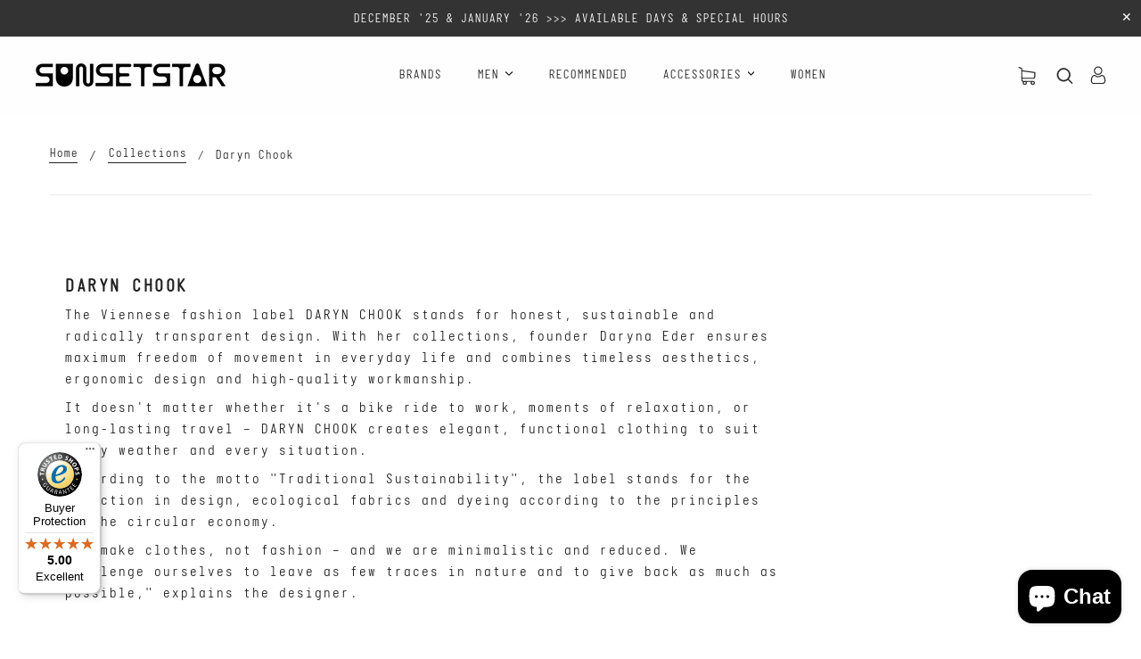

--- FILE ---
content_type: text/css
request_url: https://sunsetstar.com/cdn/shop/t/3/assets/theme--customizations.scss.css?v=141816366690774774961702642481
body_size: 847
content:
@font-face{font-family:Italian Plate No1 Mono;src:url(//sunsetstar.com/cdn/shop/files/ItalianPlateNo1Mono-Light.woff2?v=16816861502660219405) format("woff2"),url(//sunsetstar.com/cdn/shop/files/ItalianPlateNo1Mono-Light.woff?v=12296252760789227553) format("woff");font-weight:400;font-style:normal;font-display:swap}.font--section-heading,.font--block-heading,h1,h2,h3{font-family:Italian Plate No1 Mono,brandon-grotesque,sans-serif;font-weight:700;font-style:normal}.template-product article .price--container .compare-price{font-size:14px}.font--paragraph,.font--accent,body{font-family:Italian Plate No1 Mono,brandon-grotesque,sans-serif;font-weight:400;font-style:normal}.font--button.product-page--smart-payment-buttons .shopify-payment-button__more-options{font-family:Italian Plate No1 Mono,brandon-grotesque,sans-serif!important}.font--button,a.font--button,input[type=submit],.font--block-link>*,.font--light-accent,.font--secondary-button,a.font--secondary-button,input[type=submit].font--secondary-button,.font--accent,label,input,textarea,.font--lowercase-accent,input[type=text],input[type=password],input[type=date],input[type=datetime],input[type=datetime-local],input[type=month],input[type=week],input[type=email],input[type=number],input[type=search],input[type=tel],input[type=time],input[type=url],select{font-family:Italian Plate No1 Mono,brandon-grotesque,sans-serif;letter-spacing:0}#custom-404-page{background-image:url(/cdn/shop/files/indigofera_jeans_at_onlineshop_sunsetstar_488551c6-4b4e-497e-b922-3fe35179dc03.jpg?905);background-size:cover;height:500px;display:-webkit-box;display:-ms-flexbox;display:flex;-webkit-box-pack:center;-ms-flex-pack:center;justify-content:center;-webkit-box-align:center;-ms-flex-align:center;align-items:center;-ms-flex-wrap:wrap;flex-wrap:wrap;color:#fff}.four-o-four--root{max-width:1280px}#custom-404-page h1,#custom-404-page h2,#custom-404-page #btn-404{color:#fff}#custom-404-page form.search{margin-top:40px;margin-bottom:40px;display:-webkit-box;display:-ms-flexbox;display:flex;-webkit-box-pack:center;-ms-flex-pack:center;justify-content:center}#custom-404-page form.search input:first-child{margin-right:20px;max-width:300px}.bottom-row .row{display:-webkit-box;display:-ms-flexbox;display:flex;-webkit-box-flex:1;-ms-flex:1 0 auto;flex:1 0 auto;padding-bottom:20px;-webkit-box-align:center;-ms-flex-align:center;align-items:center;-webkit-box-pack:justify;-ms-flex-pack:justify;justify-content:space-between;padding-top:20px}.bottom-row .row:before,.bottom-row .row:after{display:none}.x-menu--level-1--link>a{padding-bottom:16px}.main-header .bottom-row .cart-container{position:relative;right:0;display:-webkit-box;display:-ms-flexbox;display:flex;-webkit-box-align:center;-ms-flex-align:center;align-items:center}.main-header .top.row{padding-top:10px;padding-bottom:0;background:transparent;min-height:30px}.page-brands.template-page .main-content .row{max-width:100%}.main-header .search-account{position:relative;float:none;right:0;padding-right:0;padding-left:0}.main-header .search-account .menu{display:-webkit-box;display:-ms-flexbox;display:flex;margin-top:0}@media only screen and (min-width: 768px){.main-header .title{padding-top:0}}.main-header .cart .cart-link .fw--icon{display:block}.main-header .cart a,.main-header .cart a:link{display:-webkit-box;display:-ms-flexbox;display:flex;-webkit-box-align:center;-ms-flex-align:center;align-items:center}.cart-text{display:none}@media screen and (min-width: 769px){span.number.cart--external--total-items{position:absolute;background:var(--color-button-bg);height:1.3rem;top:-20px;left:-5px;width:1.3rem;text-align:center;line-height:1.3rem;font-size:.8rem;border-radius:50%;color:#fff;border:1px solid var(--color-button-bg);font-weight:700}span.number-wrapper{position:relative}}.main-header .cart .cart-link .fw--icon--cart{height:20px}.main-header .search-account .fw--icon--account{top:6px;height:25px;width:24px}.main-header .search-account .fw--icon--search{top:8px;height:22px;width:21px}.main-header .search-account .menu .searchbar-open{margin-left:0}.collection--brand{align-items:flex-start;padding-bottom:64px;padding-top:64px}.collection--brand .collection--description p{margin-bottom:.5rem}.collection--brand .collection--description p:last-child{margin-bottom:0}.collection--brand .collection--description{max-width:800px;text-align:left}.shopify-policy__title{margin-bottom:1rem}.shopify-policy__body p{margin-bottom:.5rem}.shopify-policy__body h2,.shopify-policy__body h3{margin-bottom:1rem;margin-top:1.5rem}.shopify-policy__body p:last-child{margin-bottom:0}.template-page.page-recommended .main-content{padding:0}.template-page.page-recommended .main-content .row{max-width:none}.recommended-header{padding:32px 32px 64px;text-align:center}.powered-by{display:none}.page-shipping-policy table{table-layout:fixed}.page-shipping-policy td{vertical-align:top}@media only screen and (max-width: 767px){.template-collection .product--root{margin-bottom:32px}}.product-page--image[data-active=false]{display:flex}@media screen and (min-width: 768px){#shopify-privacy-banner-div{padding:20px 50px!important}}#shopify-privacy-banner-div button{border-radius:0!important}#shopify-privacy-banner-div button.accept{background-color:var(--color-button-bg)!important;border:1px var(--color-button-bg) solid!important}#shopify-privacy-banner-div button.decline{border-width:1px!important}#shopify-privacy-banner-div h3{text-transform:none!important;letter-spacing:0!important}.main-footer .about .text{display:flex;align-items:baseline}.main-footer .about .text p:last-child{margin-left:.25em}.header .fw--icon--expand-more,.header .fw--icon--expand-less{height:1.5em}
/*# sourceMappingURL=/cdn/shop/t/3/assets/theme--customizations.scss.css.map?v=141816366690774774961702642481 */


--- FILE ---
content_type: text/javascript
request_url: https://sunsetstar.com/cdn/shop/t/3/assets/theme--customizations.js?v=26899449670681678651573716808
body_size: -25
content:
(function(){var PAGE,CustomProductSlider,bind=function(fn,me){return function(){return fn.apply(me,arguments)}},extend=function(child,parent){for(var key in parent)hasProp.call(parent,key)&&(child[key]=parent[key]);function ctor(){this.constructor=child}return ctor.prototype=parent.prototype,child.prototype=new ctor,child.__super__=parent.prototype,child},hasProp={}.hasOwnProperty;CustomProductSlider=function(){function CustomProductSlider2(root){var _this;this.root=root,this.listeners=bind(this.listeners,this),this.afterUpdate=bind(this.afterUpdate,this),this.load=bind(this.load,this),_this=this,_this.product_grid=_this.root.find(".product-grid--root"),_this.product_item=_this.root.find(".product--root"),_this.load(),_this.listeners()}return CustomProductSlider2.prototype.load=function(){var _this;return _this=this,_this.product_grid.owlCarousel({items:4,navigation:!0,scrollPerPage:!0,slideSpeed:800,lazyLoad:!1,pagination:!1,navigationText:!1,afterUpdate:_this.afterUpdate()}),_this.product_item.show()},CustomProductSlider2.prototype.afterUpdate=function(){var _this;return _this=this,$(window).trigger("CustomProductSlider.afterUpdate")},CustomProductSlider2.prototype.listeners=function(){var _this;return _this=this,$(window).on("resize.ProductGrid",theme.utils.debounce(100,function(){return _this.loadCarousel}))},CustomProductSlider2}(),jQuery(function($2){CustomPAGE=$2("body"),CustomPAGE.hasClass("template-page")&&$2(".product-slider").each(function(){return new CustomProductSlider($2(this))}),$2(document).ready(function(){var bigimage=$2(".product-page--images-container .modal--root"),thumbs=$2(".product-page--thumbs-container"),syncedSecondary=!0;bigimage.owlCarousel({items:1,slideSpeed:500,nav:!1,autoplay:!1,dots:!1,loop:!0,responsiveRefreshRate:200}),$2(".product-page--thumbs-container").on("click",".product-page--thumb",function(e){var carousel=bigimage.data("owlCarousel");e.preventDefault(),carousel.goTo($2(this).index())})})})}).call(this);
//# sourceMappingURL=/cdn/shop/t/3/assets/theme--customizations.js.map?v=26899449670681678651573716808


--- FILE ---
content_type: text/javascript
request_url: https://sunsetstar.com/cdn/shop/t/3/assets/theme.min.js?v=84941809311422926141598362573
body_size: 58728
content:
/*! VelocityJS.org (1.5.0). (C) 2014 Julian Shapiro. MIT @license: en.wikipedia.org/wiki/MIT_License */
/*! VelocityJS.org jQuery Shim (1.0.1). (C) 2014 The jQuery Foundation. MIT @license: en.wikipedia.org/wiki/MIT_License. */
!function (t) { "use strict"; function e(t) { var e = t.length, n = i.type(t); return "function" !== n && !i.isWindow(t) && (!(1 !== t.nodeType || !e) || "array" === n || 0 === e || "number" == typeof e && e > 0 && e - 1 in t) } if (!t.jQuery) { var i = function (t, e) { return new i.fn.init(t, e) }; i.isWindow = function (t) { return t && t === t.window }, i.type = function (t) { return t ? "object" == typeof t || "function" == typeof t ? o[s.call(t)] || "object" : typeof t : t + "" }, i.isArray = Array.isArray || function (t) { return "array" === i.type(t) }, i.isPlainObject = function (t) { var e; if (!t || "object" !== i.type(t) || t.nodeType || i.isWindow(t)) return !1; try { if (t.constructor && !r.call(t, "constructor") && !r.call(t.constructor.prototype, "isPrototypeOf")) return !1 } catch (t) { return !1 } for (e in t); return void 0 === e || r.call(t, e) }, i.each = function (t, i, n) { var o = 0, r = t.length, s = e(t); if (n) { if (s) for (; o < r && !1 !== i.apply(t[o], n); o++); else for (o in t) if (t.hasOwnProperty(o) && !1 === i.apply(t[o], n)) break } else if (s) for (; o < r && !1 !== i.call(t[o], o, t[o]); o++); else for (o in t) if (t.hasOwnProperty(o) && !1 === i.call(t[o], o, t[o])) break; return t }, i.data = function (t, e, o) { if (void 0 === o) { var r = t[i.expando], s = r && n[r]; if (void 0 === e) return s; if (s && e in s) return s[e] } else if (void 0 !== e) { var a = t[i.expando] || (t[i.expando] = ++i.uuid); return n[a] = n[a] || {}, n[a][e] = o, o } }, i.removeData = function (t, e) { var o = t[i.expando], r = o && n[o]; r && (e ? i.each(e, function (t, e) { delete r[e] }) : delete n[o]) }, i.extend = function () { var t, e, n, o, r, s, a = arguments[0] || {}, l = 1, u = arguments.length, c = !1; for ("boolean" == typeof a && (c = a, a = arguments[l] || {}, l++), "object" != typeof a && "function" !== i.type(a) && (a = {}), l === u && (a = this, l--); l < u; l++)if (r = arguments[l]) for (o in r) r.hasOwnProperty(o) && (t = a[o], n = r[o], a !== n && (c && n && (i.isPlainObject(n) || (e = i.isArray(n))) ? (e ? (e = !1, s = t && i.isArray(t) ? t : []) : s = t && i.isPlainObject(t) ? t : {}, a[o] = i.extend(c, s, n)) : void 0 !== n && (a[o] = n))); return a }, i.queue = function (t, n, o) { if (t) { n = (n || "fx") + "queue"; var r = i.data(t, n); return o ? (!r || i.isArray(o) ? r = i.data(t, n, function (t, i) { var n = []; return t && (e(Object(t)) ? function (t, e) { for (var i = +e.length, n = 0, o = t.length; n < i;)t[o++] = e[n++]; if (i !== i) for (; void 0 !== e[n];)t[o++] = e[n++]; t.length = o }(n, "string" == typeof t ? [t] : t) : [].push.call(n, t)), n }(o)) : r.push(o), r) : r || [] } }, i.dequeue = function (t, e) { i.each(t.nodeType ? [t] : t, function (t, n) { e = e || "fx"; var o = i.queue(n, e), r = o.shift(); "inprogress" === r && (r = o.shift()), r && ("fx" === e && o.unshift("inprogress"), r.call(n, function () { i.dequeue(n, e) })) }) }, i.fn = i.prototype = { init: function (t) { if (t.nodeType) return this[0] = t, this; throw new Error("Not a DOM node.") }, offset: function () { var e = this[0].getBoundingClientRect ? this[0].getBoundingClientRect() : { top: 0, left: 0 }; return { top: e.top + (t.pageYOffset || document.scrollTop || 0) - (document.clientTop || 0), left: e.left + (t.pageXOffset || document.scrollLeft || 0) - (document.clientLeft || 0) } }, position: function () { var t = this[0], e = function (t) { for (var e = t.offsetParent; e && "html" !== e.nodeName.toLowerCase() && e.style && "static" === e.style.position;)e = e.offsetParent; return e || document }(t), n = this.offset(), o = /^(?:body|html)$/i.test(e.nodeName) ? { top: 0, left: 0 } : i(e).offset(); return n.top -= parseFloat(t.style.marginTop) || 0, n.left -= parseFloat(t.style.marginLeft) || 0, e.style && (o.top += parseFloat(e.style.borderTopWidth) || 0, o.left += parseFloat(e.style.borderLeftWidth) || 0), { top: n.top - o.top, left: n.left - o.left } } }; var n = {}; i.expando = "velocity" + (new Date).getTime(), i.uuid = 0; for (var o = {}, r = o.hasOwnProperty, s = o.toString, a = "Boolean Number String Function Array Date RegExp Object Error".split(" "), l = 0; l < a.length; l++)o["[object " + a[l] + "]"] = a[l].toLowerCase(); i.fn.init.prototype = i.fn, t.Velocity = { Utilities: i } } }(window), function (t) { "use strict"; "object" == typeof module && "object" == typeof module.exports ? module.exports = t() : "function" == typeof define && define.amd ? define(t) : t() }(function () {
	"use strict"; return function (t, e, i, n) {/* Array compacting. Copyright Lo-Dash. MIT License: https://github.com/lodash/lodash/blob/master/LICENSE.txt */
		function o(t) { for (var e = -1, i = t ? t.length : 0, n = []; ++e < i;) { var o = t[e]; o && n.push(o) } return n } function r(t) { return b.isWrapped(t) ? t = y.call(t) : b.isNode(t) && (t = [t]), t } function s(t) { var e = f.data(t, "velocity"); return null === e ? n : e } function a(t, e) { var i = s(t); i && i.delayTimer && !i.delayPaused && (i.delayRemaining = i.delay - e + i.delayBegin, i.delayPaused = !0, clearTimeout(i.delayTimer.setTimeout)) } function l(t, e) { var i = s(t); i && i.delayTimer && i.delayPaused && (i.delayPaused = !1, i.delayTimer.setTimeout = setTimeout(i.delayTimer.next, i.delayRemaining)) } function u(t) { return function (e) { return Math.round(e * t) * (1 / t) } }/* Bezier curve function generator. Copyright Gaetan Renaudeau. MIT License: http://en.wikipedia.org/wiki/MIT_License */
		function c(t, i, n, o) { function r(t, e) { return 1 - 3 * e + 3 * t } function s(t, e) { return 3 * e - 6 * t } function a(t) { return 3 * t } function l(t, e, i) { return ((r(e, i) * t + s(e, i)) * t + a(e)) * t } function u(t, e, i) { return 3 * r(e, i) * t * t + 2 * s(e, i) * t + a(e) } function c(e, i) { for (var o = 0; o < m; ++o) { var r = u(i, t, n); if (0 === r) return i; i -= (l(i, t, n) - e) / r } return i } function d() { for (var e = 0; e < w; ++e)S[e] = l(e * b, t, n) } function p(e, i, o) { var r, s, a = 0; do { s = i + (o - i) / 2, r = l(s, t, n) - e, r > 0 ? o = s : i = s } while (Math.abs(r) > v && ++a < y); return s } function h(e) { for (var i = 0, o = 1, r = w - 1; o !== r && S[o] <= e; ++o)i += b; --o; var s = (e - S[o]) / (S[o + 1] - S[o]), a = i + s * b, l = u(a, t, n); return l >= g ? c(e, a) : 0 === l ? a : p(e, i, i + b) } function f() { k = !0, t === i && n === o || d() } var m = 4, g = .001, v = 1e-7, y = 10, w = 11, b = 1 / (w - 1), _ = "Float32Array" in e; if (4 !== arguments.length) return !1; for (var x = 0; x < 4; ++x)if ("number" != typeof arguments[x] || isNaN(arguments[x]) || !isFinite(arguments[x])) return !1; t = Math.min(t, 1), n = Math.min(n, 1), t = Math.max(t, 0), n = Math.max(n, 0); var S = _ ? new Float32Array(w) : new Array(w), k = !1, C = function (e) { return k || f(), t === i && n === o ? e : 0 === e ? 0 : 1 === e ? 1 : l(h(e), i, o) }; C.getControlPoints = function () { return [{ x: t, y: i }, { x: n, y: o }] }; var T = "generateBezier(" + [t, i, n, o] + ")"; return C.toString = function () { return T }, C } function d(t, e) { var i = t; return b.isString(t) ? k.Easings[t] || (i = !1) : i = b.isArray(t) && 1 === t.length ? u.apply(null, t) : b.isArray(t) && 2 === t.length ? C.apply(null, t.concat([e])) : !(!b.isArray(t) || 4 !== t.length) && c.apply(null, t), !1 === i && (i = k.Easings[k.defaults.easing] ? k.defaults.easing : S), i } function p(t) { if (t) { var e = k.timestamp && !0 !== t ? t : v.now(), i = k.State.calls.length; i > 1e4 && (k.State.calls = o(k.State.calls), i = k.State.calls.length); for (var r = 0; r < i; r++)if (k.State.calls[r]) { var a = k.State.calls[r], l = a[0], u = a[2], c = a[3], d = !!c, g = null, y = a[5], w = a[6]; if (c || (c = k.State.calls[r][3] = e - 16), y) { if (!0 !== y.resume) continue; c = a[3] = Math.round(e - w - 16), a[5] = null } w = a[6] = e - c; for (var _ = Math.min(w / u.duration, 1), x = 0, S = l.length; x < S; x++) { var C = l[x], I = C.element; if (s(I)) { var P = !1; if (u.display !== n && null !== u.display && "none" !== u.display) { if ("flex" === u.display) { var L = ["-webkit-box", "-moz-box", "-ms-flexbox", "-webkit-flex"]; f.each(L, function (t, e) { T.setPropertyValue(I, "display", e) }) } T.setPropertyValue(I, "display", u.display) } u.visibility !== n && "hidden" !== u.visibility && T.setPropertyValue(I, "visibility", u.visibility); for (var z in C) if (C.hasOwnProperty(z) && "element" !== z) { var E, A = C[z], H = b.isString(A.easing) ? k.Easings[A.easing] : A.easing; if (b.isString(A.pattern)) { var O = 1 === _ ? function (t, e, i) { var n = A.endValue[e]; return i ? Math.round(n) : n } : function (t, e, i) { var n = A.startValue[e], o = A.endValue[e] - n, r = n + o * H(_, u, o); return i ? Math.round(r) : r }; E = A.pattern.replace(/{(\d+)(!)?}/g, O) } else if (1 === _) E = A.endValue; else { var M = A.endValue - A.startValue; E = A.startValue + M * H(_, u, M) } if (!d && E === A.currentValue) continue; if (A.currentValue = E, "tween" === z) g = E; else { var V; if (T.Hooks.registered[z]) { V = T.Hooks.getRoot(z); var F = s(I).rootPropertyValueCache[V]; F && (A.rootPropertyValue = F) } var j = T.setPropertyValue(I, z, A.currentValue + (m < 9 && 0 === parseFloat(E) ? "" : A.unitType), A.rootPropertyValue, A.scrollData); T.Hooks.registered[z] && (T.Normalizations.registered[V] ? s(I).rootPropertyValueCache[V] = T.Normalizations.registered[V]("extract", null, j[1]) : s(I).rootPropertyValueCache[V] = j[1]), "transform" === j[0] && (P = !0) } } u.mobileHA && s(I).transformCache.translate3d === n && (s(I).transformCache.translate3d = "(0px, 0px, 0px)", P = !0), P && T.flushTransformCache(I) } } u.display !== n && "none" !== u.display && (k.State.calls[r][2].display = !1), u.visibility !== n && "hidden" !== u.visibility && (k.State.calls[r][2].visibility = !1), u.progress && u.progress.call(a[1], a[1], _, Math.max(0, c + u.duration - e), c, g), 1 === _ && h(r) } } k.State.isTicking && $(p) } function h(t, e) { if (!k.State.calls[t]) return !1; for (var i = k.State.calls[t][0], o = k.State.calls[t][1], r = k.State.calls[t][2], a = k.State.calls[t][4], l = !1, u = 0, c = i.length; u < c; u++) { var d = i[u].element; e || r.loop || ("none" === r.display && T.setPropertyValue(d, "display", r.display), "hidden" === r.visibility && T.setPropertyValue(d, "visibility", r.visibility)); var p = s(d); if (!0 !== r.loop && (f.queue(d)[1] === n || !/\.velocityQueueEntryFlag/i.test(f.queue(d)[1])) && p) { p.isAnimating = !1, p.rootPropertyValueCache = {}; var h = !1; f.each(T.Lists.transforms3D, function (t, e) { var i = /^scale/.test(e) ? 1 : 0, o = p.transformCache[e]; p.transformCache[e] !== n && new RegExp("^\\(" + i + "[^.]").test(o) && (h = !0, delete p.transformCache[e]) }), r.mobileHA && (h = !0, delete p.transformCache.translate3d), h && T.flushTransformCache(d), T.Values.removeClass(d, "velocity-animating") } if (!e && r.complete && !r.loop && u === c - 1) try { r.complete.call(o, o) } catch (t) { setTimeout(function () { throw t }, 1) } a && !0 !== r.loop && a(o), p && !0 === r.loop && !e && (f.each(p.tweensContainer, function (t, e) { if (/^rotate/.test(t) && (parseFloat(e.startValue) - parseFloat(e.endValue)) % 360 == 0) { var i = e.startValue; e.startValue = e.endValue, e.endValue = i } /^backgroundPosition/.test(t) && 100 === parseFloat(e.endValue) && "%" === e.unitType && (e.endValue = 0, e.startValue = 100) }), k(d, "reverse", { loop: !0, delay: r.delay })), !1 !== r.queue && f.dequeue(d, r.queue) } k.State.calls[t] = !1; for (var m = 0, g = k.State.calls.length; m < g; m++)if (!1 !== k.State.calls[m]) { l = !0; break } !1 === l && (k.State.isTicking = !1, delete k.State.calls, k.State.calls = []) } var f, m = function () { if (i.documentMode) return i.documentMode; for (var t = 7; t > 4; t--) { var e = i.createElement("div"); if (e.innerHTML = "\x3c!--[if IE " + t + "]><span></span><![endif]--\x3e", e.getElementsByTagName("span").length) return e = null, t } return n }(), g = function () {
			var t = 0; return e.webkitRequestAnimationFrame || e.mozRequestAnimationFrame || function (e) {
				var i, n = (new Date).getTime();/* Technique by Erik Moller. MIT license: https://gist.github.com/paulirish/1579671 */
				return i = Math.max(0, 16 - (n - t)), t = n + i, setTimeout(function () { e(n + i) }, i)
			}
		}(), v = function () { var t = e.performance || {}; if ("function" != typeof t.now) { var i = t.timing && t.timing.navigationStart ? t.timing.navigationStart : (new Date).getTime(); t.now = function () { return (new Date).getTime() - i } } return t }(), y = function () { var t = Array.prototype.slice; try { return t.call(i.documentElement), t } catch (e) { return function (e, i) { var n = this.length; if ("number" != typeof e && (e = 0), "number" != typeof i && (i = n), this.slice) return t.call(this, e, i); var o, r = [], s = e >= 0 ? e : Math.max(0, n + e), a = i < 0 ? n + i : Math.min(i, n), l = a - s; if (l > 0) if (r = new Array(l), this.charAt) for (o = 0; o < l; o++)r[o] = this.charAt(s + o); else for (o = 0; o < l; o++)r[o] = this[s + o]; return r } } }(), w = function () { return Array.prototype.includes ? function (t, e) { return t.includes(e) } : Array.prototype.indexOf ? function (t, e) { return t.indexOf(e) >= 0 } : function (t, e) { for (var i = 0; i < t.length; i++)if (t[i] === e) return !0; return !1 } }, b = { isNumber: function (t) { return "number" == typeof t }, isString: function (t) { return "string" == typeof t }, isArray: Array.isArray || function (t) { return "[object Array]" === Object.prototype.toString.call(t) }, isFunction: function (t) { return "[object Function]" === Object.prototype.toString.call(t) }, isNode: function (t) { return t && t.nodeType }, isWrapped: function (t) { return t && t !== e && b.isNumber(t.length) && !b.isString(t) && !b.isFunction(t) && !b.isNode(t) && (0 === t.length || b.isNode(t[0])) }, isSVG: function (t) { return e.SVGElement && t instanceof e.SVGElement }, isEmptyObject: function (t) { for (var e in t) if (t.hasOwnProperty(e)) return !1; return !0 } }, _ = !1; if (t.fn && t.fn.jquery ? (f = t, _ = !0) : f = e.Velocity.Utilities, m <= 8 && !_) throw new Error("Velocity: IE8 and below require jQuery to be loaded before Velocity."); if (m <= 7) return void (jQuery.fn.velocity = jQuery.fn.animate); var x = 400, S = "swing", k = { State: { isMobile: /Android|webOS|iPhone|iPad|iPod|BlackBerry|IEMobile|Opera Mini/i.test(navigator.userAgent), isAndroid: /Android/i.test(navigator.userAgent), isGingerbread: /Android 2\.3\.[3-7]/i.test(navigator.userAgent), isChrome: e.chrome, isFirefox: /Firefox/i.test(navigator.userAgent), prefixElement: i.createElement("div"), prefixMatches: {}, scrollAnchor: null, scrollPropertyLeft: null, scrollPropertyTop: null, isTicking: !1, calls: [], delayedElements: { count: 0 } }, CSS: {}, Utilities: f, Redirects: {}, Easings: {}, Promise: e.Promise, defaults: { queue: "", duration: x, easing: S, begin: n, complete: n, progress: n, display: n, visibility: n, loop: !1, delay: !1, mobileHA: !0, _cacheValues: !0, promiseRejectEmpty: !0 }, init: function (t) { f.data(t, "velocity", { isSVG: b.isSVG(t), isAnimating: !1, computedStyle: null, tweensContainer: null, rootPropertyValueCache: {}, transformCache: {} }) }, hook: null, mock: !1, version: { major: 1, minor: 5, patch: 0 }, debug: !1, timestamp: !0, pauseAll: function (t) { var e = (new Date).getTime(); f.each(k.State.calls, function (e, i) { if (i) { if (t !== n && (i[2].queue !== t || !1 === i[2].queue)) return !0; i[5] = { resume: !1 } } }), f.each(k.State.delayedElements, function (t, i) { i && a(i, e) }) }, resumeAll: function (t) { var e = (new Date).getTime(); f.each(k.State.calls, function (e, i) { if (i) { if (t !== n && (i[2].queue !== t || !1 === i[2].queue)) return !0; i[5] && (i[5].resume = !0) } }), f.each(k.State.delayedElements, function (t, i) { i && l(i, e) }) } }; e.pageYOffset !== n ? (k.State.scrollAnchor = e, k.State.scrollPropertyLeft = "pageXOffset", k.State.scrollPropertyTop = "pageYOffset") : (k.State.scrollAnchor = i.documentElement || i.body.parentNode || i.body, k.State.scrollPropertyLeft = "scrollLeft", k.State.scrollPropertyTop = "scrollTop");/* Runge-Kutta spring physics function generator. Adapted from Framer.js, copyright Koen Bok. MIT License: http://en.wikipedia.org/wiki/MIT_License */
		/* Given a tension, friction, and duration, a simulation at 60FPS will first run without a defined duration in order to calculate the full path. A second pass
				 then adjusts the time delta -- using the relation between actual time and duration -- to calculate the path for the duration-constrained animation. */
		var C = function () { function t(t) { return -t.tension * t.x - t.friction * t.v } function e(e, i, n) { var o = { x: e.x + n.dx * i, v: e.v + n.dv * i, tension: e.tension, friction: e.friction }; return { dx: o.v, dv: t(o) } } function i(i, n) { var o = { dx: i.v, dv: t(i) }, r = e(i, .5 * n, o), s = e(i, .5 * n, r), a = e(i, n, s), l = 1 / 6 * (o.dx + 2 * (r.dx + s.dx) + a.dx), u = 1 / 6 * (o.dv + 2 * (r.dv + s.dv) + a.dv); return i.x = i.x + l * n, i.v = i.v + u * n, i } return function t(e, n, o) { var r, s, a, l = { x: -1, v: 0, tension: null, friction: null }, u = [0], c = 0; for (e = parseFloat(e) || 500, n = parseFloat(n) || 20, o = o || null, l.tension = e, l.friction = n, r = null !== o, r ? (c = t(e, n), s = c / o * .016) : s = .016; a = i(a || l, s), u.push(1 + a.x), c += 16, Math.abs(a.x) > 1e-4 && Math.abs(a.v) > 1e-4;); return r ? function (t) { return u[t * (u.length - 1) | 0] } : c } }(); k.Easings = { linear: function (t) { return t }, swing: function (t) { return .5 - Math.cos(t * Math.PI) / 2 }, spring: function (t) { return 1 - Math.cos(4.5 * t * Math.PI) * Math.exp(6 * -t) } }, f.each([["ease", [.25, .1, .25, 1]], ["ease-in", [.42, 0, 1, 1]], ["ease-out", [0, 0, .58, 1]], ["ease-in-out", [.42, 0, .58, 1]], ["easeInSine", [.47, 0, .745, .715]], ["easeOutSine", [.39, .575, .565, 1]], ["easeInOutSine", [.445, .05, .55, .95]], ["easeInQuad", [.55, .085, .68, .53]], ["easeOutQuad", [.25, .46, .45, .94]], ["easeInOutQuad", [.455, .03, .515, .955]], ["easeInCubic", [.55, .055, .675, .19]], ["easeOutCubic", [.215, .61, .355, 1]], ["easeInOutCubic", [.645, .045, .355, 1]], ["easeInQuart", [.895, .03, .685, .22]], ["easeOutQuart", [.165, .84, .44, 1]], ["easeInOutQuart", [.77, 0, .175, 1]], ["easeInQuint", [.755, .05, .855, .06]], ["easeOutQuint", [.23, 1, .32, 1]], ["easeInOutQuint", [.86, 0, .07, 1]], ["easeInExpo", [.95, .05, .795, .035]], ["easeOutExpo", [.19, 1, .22, 1]], ["easeInOutExpo", [1, 0, 0, 1]], ["easeInCirc", [.6, .04, .98, .335]], ["easeOutCirc", [.075, .82, .165, 1]], ["easeInOutCirc", [.785, .135, .15, .86]]], function (t, e) { k.Easings[e[0]] = c.apply(null, e[1]) }); var T = k.CSS = {
			RegEx: { isHex: /^#([A-f\d]{3}){1,2}$/i, valueUnwrap: /^[A-z]+\((.*)\)$/i, wrappedValueAlreadyExtracted: /[0-9.]+ [0-9.]+ [0-9.]+( [0-9.]+)?/, valueSplit: /([A-z]+\(.+\))|(([A-z0-9#-.]+?)(?=\s|$))/gi }, Lists: { colors: ["fill", "stroke", "stopColor", "color", "backgroundColor", "borderColor", "borderTopColor", "borderRightColor", "borderBottomColor", "borderLeftColor", "outlineColor"], transformsBase: ["translateX", "translateY", "scale", "scaleX", "scaleY", "skewX", "skewY", "rotateZ"], transforms3D: ["transformPerspective", "translateZ", "scaleZ", "rotateX", "rotateY"], units: ["%", "em", "ex", "ch", "rem", "vw", "vh", "vmin", "vmax", "cm", "mm", "Q", "in", "pc", "pt", "px", "deg", "grad", "rad", "turn", "s", "ms"], colorNames: { aliceblue: "240,248,255", antiquewhite: "250,235,215", aquamarine: "127,255,212", aqua: "0,255,255", azure: "240,255,255", beige: "245,245,220", bisque: "255,228,196", black: "0,0,0", blanchedalmond: "255,235,205", blueviolet: "138,43,226", blue: "0,0,255", brown: "165,42,42", burlywood: "222,184,135", cadetblue: "95,158,160", chartreuse: "127,255,0", chocolate: "210,105,30", coral: "255,127,80", cornflowerblue: "100,149,237", cornsilk: "255,248,220", crimson: "220,20,60", cyan: "0,255,255", darkblue: "0,0,139", darkcyan: "0,139,139", darkgoldenrod: "184,134,11", darkgray: "169,169,169", darkgrey: "169,169,169", darkgreen: "0,100,0", darkkhaki: "189,183,107", darkmagenta: "139,0,139", darkolivegreen: "85,107,47", darkorange: "255,140,0", darkorchid: "153,50,204", darkred: "139,0,0", darksalmon: "233,150,122", darkseagreen: "143,188,143", darkslateblue: "72,61,139", darkslategray: "47,79,79", darkturquoise: "0,206,209", darkviolet: "148,0,211", deeppink: "255,20,147", deepskyblue: "0,191,255", dimgray: "105,105,105", dimgrey: "105,105,105", dodgerblue: "30,144,255", firebrick: "178,34,34", floralwhite: "255,250,240", forestgreen: "34,139,34", fuchsia: "255,0,255", gainsboro: "220,220,220", ghostwhite: "248,248,255", gold: "255,215,0", goldenrod: "218,165,32", gray: "128,128,128", grey: "128,128,128", greenyellow: "173,255,47", green: "0,128,0", honeydew: "240,255,240", hotpink: "255,105,180", indianred: "205,92,92", indigo: "75,0,130", ivory: "255,255,240", khaki: "240,230,140", lavenderblush: "255,240,245", lavender: "230,230,250", lawngreen: "124,252,0", lemonchiffon: "255,250,205", lightblue: "173,216,230", lightcoral: "240,128,128", lightcyan: "224,255,255", lightgoldenrodyellow: "250,250,210", lightgray: "211,211,211", lightgrey: "211,211,211", lightgreen: "144,238,144", lightpink: "255,182,193", lightsalmon: "255,160,122", lightseagreen: "32,178,170", lightskyblue: "135,206,250", lightslategray: "119,136,153", lightsteelblue: "176,196,222", lightyellow: "255,255,224", limegreen: "50,205,50", lime: "0,255,0", linen: "250,240,230", magenta: "255,0,255", maroon: "128,0,0", mediumaquamarine: "102,205,170", mediumblue: "0,0,205", mediumorchid: "186,85,211", mediumpurple: "147,112,219", mediumseagreen: "60,179,113", mediumslateblue: "123,104,238", mediumspringgreen: "0,250,154", mediumturquoise: "72,209,204", mediumvioletred: "199,21,133", midnightblue: "25,25,112", mintcream: "245,255,250", mistyrose: "255,228,225", moccasin: "255,228,181", navajowhite: "255,222,173", navy: "0,0,128", oldlace: "253,245,230", olivedrab: "107,142,35", olive: "128,128,0", orangered: "255,69,0", orange: "255,165,0", orchid: "218,112,214", palegoldenrod: "238,232,170", palegreen: "152,251,152", paleturquoise: "175,238,238", palevioletred: "219,112,147", papayawhip: "255,239,213", peachpuff: "255,218,185", peru: "205,133,63", pink: "255,192,203", plum: "221,160,221", powderblue: "176,224,230", purple: "128,0,128", red: "255,0,0", rosybrown: "188,143,143", royalblue: "65,105,225", saddlebrown: "139,69,19", salmon: "250,128,114", sandybrown: "244,164,96", seagreen: "46,139,87", seashell: "255,245,238", sienna: "160,82,45", silver: "192,192,192", skyblue: "135,206,235", slateblue: "106,90,205", slategray: "112,128,144", snow: "255,250,250", springgreen: "0,255,127", steelblue: "70,130,180", tan: "210,180,140", teal: "0,128,128", thistle: "216,191,216", tomato: "255,99,71", turquoise: "64,224,208", violet: "238,130,238", wheat: "245,222,179", whitesmoke: "245,245,245", white: "255,255,255", yellowgreen: "154,205,50", yellow: "255,255,0" } }, Hooks: { templates: { textShadow: ["Color X Y Blur", "black 0px 0px 0px"], boxShadow: ["Color X Y Blur Spread", "black 0px 0px 0px 0px"], clip: ["Top Right Bottom Left", "0px 0px 0px 0px"], backgroundPosition: ["X Y", "0% 0%"], transformOrigin: ["X Y Z", "50% 50% 0px"], perspectiveOrigin: ["X Y", "50% 50%"] }, registered: {}, register: function () { for (var t = 0; t < T.Lists.colors.length; t++) { var e = "color" === T.Lists.colors[t] ? "0 0 0 1" : "255 255 255 1"; T.Hooks.templates[T.Lists.colors[t]] = ["Red Green Blue Alpha", e] } var i, n, o; if (m) for (i in T.Hooks.templates) if (T.Hooks.templates.hasOwnProperty(i)) { n = T.Hooks.templates[i], o = n[0].split(" "); var r = n[1].match(T.RegEx.valueSplit); "Color" === o[0] && (o.push(o.shift()), r.push(r.shift()), T.Hooks.templates[i] = [o.join(" "), r.join(" ")]) } for (i in T.Hooks.templates) if (T.Hooks.templates.hasOwnProperty(i)) { n = T.Hooks.templates[i], o = n[0].split(" "); for (var s in o) if (o.hasOwnProperty(s)) { var a = i + o[s], l = s; T.Hooks.registered[a] = [i, l] } } }, getRoot: function (t) { var e = T.Hooks.registered[t]; return e ? e[0] : t }, getUnit: function (t, e) { var i = (t.substr(e || 0, 5).match(/^[a-z%]+/) || [])[0] || ""; return i && w(T.Lists.units, i) ? i : "" }, fixColors: function (t) { return t.replace(/(rgba?\(\s*)?(\b[a-z]+\b)/g, function (t, e, i) { return T.Lists.colorNames.hasOwnProperty(i) ? (e || "rgba(") + T.Lists.colorNames[i] + (e ? "" : ",1)") : e + i }) }, cleanRootPropertyValue: function (t, e) { return T.RegEx.valueUnwrap.test(e) && (e = e.match(T.RegEx.valueUnwrap)[1]), T.Values.isCSSNullValue(e) && (e = T.Hooks.templates[t][1]), e }, extractValue: function (t, e) { var i = T.Hooks.registered[t]; if (i) { var n = i[0], o = i[1]; return e = T.Hooks.cleanRootPropertyValue(n, e), e.toString().match(T.RegEx.valueSplit)[o] } return e }, injectValue: function (t, e, i) { var n = T.Hooks.registered[t]; if (n) { var o, r = n[0], s = n[1]; return i = T.Hooks.cleanRootPropertyValue(r, i), o = i.toString().match(T.RegEx.valueSplit), o[s] = e, o.join(" ") } return i } }, Normalizations: { registered: { clip: function (t, e, i) { switch (t) { case "name": return "clip"; case "extract": var n; return T.RegEx.wrappedValueAlreadyExtracted.test(i) ? n = i : (n = i.toString().match(T.RegEx.valueUnwrap), n = n ? n[1].replace(/,(\s+)?/g, " ") : i), n; case "inject": return "rect(" + i + ")" } }, blur: function (t, e, i) { switch (t) { case "name": return k.State.isFirefox ? "filter" : "-webkit-filter"; case "extract": var n = parseFloat(i); if (!n && 0 !== n) { var o = i.toString().match(/blur\(([0-9]+[A-z]+)\)/i); n = o ? o[1] : 0 } return n; case "inject": return parseFloat(i) ? "blur(" + i + ")" : "none" } }, opacity: function (t, e, i) { if (m <= 8) switch (t) { case "name": return "filter"; case "extract": var n = i.toString().match(/alpha\(opacity=(.*)\)/i); return i = n ? n[1] / 100 : 1; case "inject": return e.style.zoom = 1, parseFloat(i) >= 1 ? "" : "alpha(opacity=" + parseInt(100 * parseFloat(i), 10) + ")" } else switch (t) { case "name": return "opacity"; case "extract": case "inject": return i } } }, register: function () { function t(t, e, i) { if ("border-box" === T.getPropertyValue(e, "boxSizing").toString().toLowerCase() === (i || !1)) { var n, o, r = 0, s = "width" === t ? ["Left", "Right"] : ["Top", "Bottom"], a = ["padding" + s[0], "padding" + s[1], "border" + s[0] + "Width", "border" + s[1] + "Width"]; for (n = 0; n < a.length; n++)o = parseFloat(T.getPropertyValue(e, a[n])), isNaN(o) || (r += o); return i ? -r : r } return 0 } function e(e, i) { return function (n, o, r) { switch (n) { case "name": return e; case "extract": return parseFloat(r) + t(e, o, i); case "inject": return parseFloat(r) - t(e, o, i) + "px" } } } m && !(m > 9) || k.State.isGingerbread || (T.Lists.transformsBase = T.Lists.transformsBase.concat(T.Lists.transforms3D)); for (var i = 0; i < T.Lists.transformsBase.length; i++)!function () { var t = T.Lists.transformsBase[i]; T.Normalizations.registered[t] = function (e, i, o) { switch (e) { case "name": return "transform"; case "extract": return s(i) === n || s(i).transformCache[t] === n ? /^scale/i.test(t) ? 1 : 0 : s(i).transformCache[t].replace(/[()]/g, ""); case "inject": var r = !1; switch (t.substr(0, t.length - 1)) { case "translate": r = !/(%|px|em|rem|vw|vh|\d)$/i.test(o); break; case "scal": case "scale": k.State.isAndroid && s(i).transformCache[t] === n && o < 1 && (o = 1), r = !/(\d)$/i.test(o); break; case "skew": case "rotate": r = !/(deg|\d)$/i.test(o) }return r || (s(i).transformCache[t] = "(" + o + ")"), s(i).transformCache[t] } } }(); for (var o = 0; o < T.Lists.colors.length; o++)!function () { var t = T.Lists.colors[o]; T.Normalizations.registered[t] = function (e, i, o) { switch (e) { case "name": return t; case "extract": var r; if (T.RegEx.wrappedValueAlreadyExtracted.test(o)) r = o; else { var s, a = { black: "rgb(0, 0, 0)", blue: "rgb(0, 0, 255)", gray: "rgb(128, 128, 128)", green: "rgb(0, 128, 0)", red: "rgb(255, 0, 0)", white: "rgb(255, 255, 255)" }; /^[A-z]+$/i.test(o) ? s = a[o] !== n ? a[o] : a.black : T.RegEx.isHex.test(o) ? s = "rgb(" + T.Values.hexToRgb(o).join(" ") + ")" : /^rgba?\(/i.test(o) || (s = a.black), r = (s || o).toString().match(T.RegEx.valueUnwrap)[1].replace(/,(\s+)?/g, " ") } return (!m || m > 8) && 3 === r.split(" ").length && (r += " 1"), r; case "inject": return /^rgb/.test(o) ? o : (m <= 8 ? 4 === o.split(" ").length && (o = o.split(/\s+/).slice(0, 3).join(" ")) : 3 === o.split(" ").length && (o += " 1"), (m <= 8 ? "rgb" : "rgba") + "(" + o.replace(/\s+/g, ",").replace(/\.(\d)+(?=,)/g, "") + ")") } } }(); T.Normalizations.registered.innerWidth = e("width", !0), T.Normalizations.registered.innerHeight = e("height", !0), T.Normalizations.registered.outerWidth = e("width"), T.Normalizations.registered.outerHeight = e("height") } }, Names: { camelCase: function (t) { return t.replace(/-(\w)/g, function (t, e) { return e.toUpperCase() }) }, SVGAttribute: function (t) { var e = "width|height|x|y|cx|cy|r|rx|ry|x1|x2|y1|y2"; return (m || k.State.isAndroid && !k.State.isChrome) && (e += "|transform"), new RegExp("^(" + e + ")$", "i").test(t) }, prefixCheck: function (t) { if (k.State.prefixMatches[t]) return [k.State.prefixMatches[t], !0]; for (var e = ["", "Webkit", "Moz", "ms", "O"], i = 0, n = e.length; i < n; i++) { var o; if (o = 0 === i ? t : e[i] + t.replace(/^\w/, function (t) { return t.toUpperCase() }), b.isString(k.State.prefixElement.style[o])) return k.State.prefixMatches[t] = o, [o, !0] } return [t, !1] } }, Values: {/* Hex to RGB conversion. Copyright Tim Down: http://stackoverflow.com/questions/5623838/rgb-to-hex-and-hex-to-rgb */
				hexToRgb: function (t) { var e, i = /^#?([a-f\d])([a-f\d])([a-f\d])$/i, n = /^#?([a-f\d]{2})([a-f\d]{2})([a-f\d]{2})$/i; return t = t.replace(i, function (t, e, i, n) { return e + e + i + i + n + n }), e = n.exec(t), e ? [parseInt(e[1], 16), parseInt(e[2], 16), parseInt(e[3], 16)] : [0, 0, 0] }, isCSSNullValue: function (t) { return !t || /^(none|auto|transparent|(rgba\(0, ?0, ?0, ?0\)))$/i.test(t) }, getUnitType: function (t) { return /^(rotate|skew)/i.test(t) ? "deg" : /(^(scale|scaleX|scaleY|scaleZ|alpha|flexGrow|flexHeight|zIndex|fontWeight)$)|((opacity|red|green|blue|alpha)$)/i.test(t) ? "" : "px" }, getDisplayType: function (t) { var e = t && t.tagName.toString().toLowerCase(); return /^(b|big|i|small|tt|abbr|acronym|cite|code|dfn|em|kbd|strong|samp|var|a|bdo|br|img|map|object|q|script|span|sub|sup|button|input|label|select|textarea)$/i.test(e) ? "inline" : /^(li)$/i.test(e) ? "list-item" : /^(tr)$/i.test(e) ? "table-row" : /^(table)$/i.test(e) ? "table" : /^(tbody)$/i.test(e) ? "table-row-group" : "block" }, addClass: function (t, e) { if (t) if (t.classList) t.classList.add(e); else if (b.isString(t.className)) t.className += (t.className.length ? " " : "") + e; else { var i = t.getAttribute(m <= 7 ? "className" : "class") || ""; t.setAttribute("class", i + (i ? " " : "") + e) } }, removeClass: function (t, e) { if (t) if (t.classList) t.classList.remove(e); else if (b.isString(t.className)) t.className = t.className.toString().replace(new RegExp("(^|\\s)" + e.split(" ").join("|") + "(\\s|$)", "gi"), " "); else { var i = t.getAttribute(m <= 7 ? "className" : "class") || ""; t.setAttribute("class", i.replace(new RegExp("(^|s)" + e.split(" ").join("|") + "(s|$)", "gi"), " ")) } }
			}, getPropertyValue: function (t, i, o, r) { function a(t, i) { var o = 0; if (m <= 8) o = f.css(t, i); else { var l = !1; /^(width|height)$/.test(i) && 0 === T.getPropertyValue(t, "display") && (l = !0, T.setPropertyValue(t, "display", T.Values.getDisplayType(t))); var u = function () { l && T.setPropertyValue(t, "display", "none") }; if (!r) { if ("height" === i && "border-box" !== T.getPropertyValue(t, "boxSizing").toString().toLowerCase()) { var c = t.offsetHeight - (parseFloat(T.getPropertyValue(t, "borderTopWidth")) || 0) - (parseFloat(T.getPropertyValue(t, "borderBottomWidth")) || 0) - (parseFloat(T.getPropertyValue(t, "paddingTop")) || 0) - (parseFloat(T.getPropertyValue(t, "paddingBottom")) || 0); return u(), c } if ("width" === i && "border-box" !== T.getPropertyValue(t, "boxSizing").toString().toLowerCase()) { var d = t.offsetWidth - (parseFloat(T.getPropertyValue(t, "borderLeftWidth")) || 0) - (parseFloat(T.getPropertyValue(t, "borderRightWidth")) || 0) - (parseFloat(T.getPropertyValue(t, "paddingLeft")) || 0) - (parseFloat(T.getPropertyValue(t, "paddingRight")) || 0); return u(), d } } var p; p = s(t) === n ? e.getComputedStyle(t, null) : s(t).computedStyle ? s(t).computedStyle : s(t).computedStyle = e.getComputedStyle(t, null), "borderColor" === i && (i = "borderTopColor"), o = 9 === m && "filter" === i ? p.getPropertyValue(i) : p[i], "" !== o && null !== o || (o = t.style[i]), u() } if ("auto" === o && /^(top|right|bottom|left)$/i.test(i)) { var h = a(t, "position"); ("fixed" === h || "absolute" === h && /top|left/i.test(i)) && (o = f(t).position()[i] + "px") } return o } var l; if (T.Hooks.registered[i]) { var u = i, c = T.Hooks.getRoot(u); o === n && (o = T.getPropertyValue(t, T.Names.prefixCheck(c)[0])), T.Normalizations.registered[c] && (o = T.Normalizations.registered[c]("extract", t, o)), l = T.Hooks.extractValue(u, o) } else if (T.Normalizations.registered[i]) { var d, p; d = T.Normalizations.registered[i]("name", t), "transform" !== d && (p = a(t, T.Names.prefixCheck(d)[0]), T.Values.isCSSNullValue(p) && T.Hooks.templates[i] && (p = T.Hooks.templates[i][1])), l = T.Normalizations.registered[i]("extract", t, p) } if (!/^[\d-]/.test(l)) { var h = s(t); if (h && h.isSVG && T.Names.SVGAttribute(i)) if (/^(height|width)$/i.test(i)) try { l = t.getBBox()[i] } catch (t) { l = 0 } else l = t.getAttribute(i); else l = a(t, T.Names.prefixCheck(i)[0]) } return T.Values.isCSSNullValue(l) && (l = 0), k.debug >= 2 && console.log("Get " + i + ": " + l), l }, setPropertyValue: function (t, i, n, o, r) { var a = i; if ("scroll" === i) r.container ? r.container["scroll" + r.direction] = n : "Left" === r.direction ? e.scrollTo(n, r.alternateValue) : e.scrollTo(r.alternateValue, n); else if (T.Normalizations.registered[i] && "transform" === T.Normalizations.registered[i]("name", t)) T.Normalizations.registered[i]("inject", t, n), a = "transform", n = s(t).transformCache[i]; else { if (T.Hooks.registered[i]) { var l = i, u = T.Hooks.getRoot(i); o = o || T.getPropertyValue(t, u), n = T.Hooks.injectValue(l, n, o), i = u } if (T.Normalizations.registered[i] && (n = T.Normalizations.registered[i]("inject", t, n), i = T.Normalizations.registered[i]("name", t)), a = T.Names.prefixCheck(i)[0], m <= 8) try { t.style[a] = n } catch (t) { k.debug && console.log("Browser does not support [" + n + "] for [" + a + "]") } else { var c = s(t); c && c.isSVG && T.Names.SVGAttribute(i) ? t.setAttribute(i, n) : t.style[a] = n } k.debug >= 2 && console.log("Set " + i + " (" + a + "): " + n) } return [a, n] }, flushTransformCache: function (t) { var e = "", i = s(t); if ((m || k.State.isAndroid && !k.State.isChrome) && i && i.isSVG) { var n = function (e) { return parseFloat(T.getPropertyValue(t, e)) }, o = { translate: [n("translateX"), n("translateY")], skewX: [n("skewX")], skewY: [n("skewY")], scale: 1 !== n("scale") ? [n("scale"), n("scale")] : [n("scaleX"), n("scaleY")], rotate: [n("rotateZ"), 0, 0] }; f.each(s(t).transformCache, function (t) { /^translate/i.test(t) ? t = "translate" : /^scale/i.test(t) ? t = "scale" : /^rotate/i.test(t) && (t = "rotate"), o[t] && (e += t + "(" + o[t].join(" ") + ") ", delete o[t]) }) } else { var r, a; f.each(s(t).transformCache, function (i) { if (r = s(t).transformCache[i], "transformPerspective" === i) return a = r, !0; 9 === m && "rotateZ" === i && (i = "rotate"), e += i + r + " " }), a && (e = "perspective" + a + " " + e) } T.setPropertyValue(t, "transform", e) }
		}; T.Hooks.register(), T.Normalizations.register(), k.hook = function (t, e, i) { var o; return t = r(t), f.each(t, function (t, r) { if (s(r) === n && k.init(r), i === n) o === n && (o = T.getPropertyValue(r, e)); else { var a = T.setPropertyValue(r, e, i); "transform" === a[0] && k.CSS.flushTransformCache(r), o = a } }), o }; var I = function () { function t() { return c ? C.promise || null : m } function o(t, o) { function r(r) { var c, h; if (l.begin && 0 === P) try { l.begin.call(v, v) } catch (t) { setTimeout(function () { throw t }, 1) } if ("scroll" === E) { var m, g, x, S = /^x$/i.test(l.axis) ? "Left" : "Top", I = parseFloat(l.offset) || 0; l.container ? b.isWrapped(l.container) || b.isNode(l.container) ? (l.container = l.container[0] || l.container, m = l.container["scroll" + S], x = m + f(t).position()[S.toLowerCase()] + I) : l.container = null : (m = k.State.scrollAnchor[k.State["scrollProperty" + S]], g = k.State.scrollAnchor[k.State["scrollProperty" + ("Left" === S ? "Top" : "Left")]], x = f(t).offset()[S.toLowerCase()] + I), u = { scroll: { rootPropertyValue: !1, startValue: m, currentValue: m, endValue: x, unitType: "", easing: l.easing, scrollData: { container: l.container, direction: S, alternateValue: g } }, element: t }, k.debug && console.log("tweensContainer (scroll): ", u.scroll, t) } else if ("reverse" === E) { if (!(c = s(t))) return; if (!c.tweensContainer) return void f.dequeue(t, l.queue); "none" === c.opts.display && (c.opts.display = "auto"), "hidden" === c.opts.visibility && (c.opts.visibility = "visible"), c.opts.loop = !1, c.opts.begin = null, c.opts.complete = null, _.easing || delete l.easing, _.duration || delete l.duration, l = f.extend({}, c.opts, l), h = f.extend(!0, {}, c ? c.tweensContainer : null); for (var L in h) if (h.hasOwnProperty(L) && "element" !== L) { var z = h[L].startValue; h[L].startValue = h[L].currentValue = h[L].endValue, h[L].endValue = z, b.isEmptyObject(_) || (h[L].easing = l.easing), k.debug && console.log("reverse tweensContainer (" + L + "): " + JSON.stringify(h[L]), t) } u = h } else if ("start" === E) { (c = s(t)) && c.tweensContainer && !0 === c.isAnimating && (h = c.tweensContainer); var A = function (o, r) { var s, d = T.Hooks.getRoot(o), p = !1, m = r[0], g = r[1], v = r[2]; if (!(c && c.isSVG || "tween" === d || !1 !== T.Names.prefixCheck(d)[1] || T.Normalizations.registered[d] !== n)) return void (k.debug && console.log("Skipping [" + d + "] due to a lack of browser support.")); (l.display !== n && null !== l.display && "none" !== l.display || l.visibility !== n && "hidden" !== l.visibility) && /opacity|filter/.test(o) && !v && 0 !== m && (v = 0), l._cacheValues && h && h[o] ? (v === n && (v = h[o].endValue + h[o].unitType), p = c.rootPropertyValueCache[d]) : T.Hooks.registered[o] ? v === n ? (p = T.getPropertyValue(t, d), v = T.getPropertyValue(t, o, p)) : p = T.Hooks.templates[d][1] : v === n && (v = T.getPropertyValue(t, o)); var y, w, _, x = !1, S = function (t, e) { var i, n; return n = (e || "0").toString().toLowerCase().replace(/[%A-z]+$/, function (t) { return i = t, "" }), i || (i = T.Values.getUnitType(t)), [n, i] }; if (v !== m && b.isString(v) && b.isString(m)) { s = ""; var C = 0, I = 0, $ = [], P = [], L = 0, z = 0, E = 0; for (v = T.Hooks.fixColors(v), m = T.Hooks.fixColors(m); C < v.length && I < m.length;) { var A = v[C], H = m[I]; if (/[\d\.-]/.test(A) && /[\d\.-]/.test(H)) { for (var O = A, M = H, V = ".", j = "."; ++C < v.length;) { if ((A = v[C]) === V) V = ".."; else if (!/\d/.test(A)) break; O += A } for (; ++I < m.length;) { if ((H = m[I]) === j) j = ".."; else if (!/\d/.test(H)) break; M += H } var N = T.Hooks.getUnit(v, C), R = T.Hooks.getUnit(m, I); if (C += N.length, I += R.length, N === R) O === M ? s += O + N : (s += "{" + $.length + (z ? "!" : "") + "}" + N, $.push(parseFloat(O)), P.push(parseFloat(M))); else { var W = parseFloat(O), q = parseFloat(M); s += (L < 5 ? "calc" : "") + "(" + (W ? "{" + $.length + (z ? "!" : "") + "}" : "0") + N + " + " + (q ? "{" + ($.length + (W ? 1 : 0)) + (z ? "!" : "") + "}" : "0") + R + ")", W && ($.push(W), P.push(0)), q && ($.push(0), P.push(q)) } } else { if (A !== H) { L = 0; break } s += A, C++, I++, 0 === L && "c" === A || 1 === L && "a" === A || 2 === L && "l" === A || 3 === L && "c" === A || L >= 4 && "(" === A ? L++ : (L && L < 5 || L >= 4 && ")" === A && --L < 5) && (L = 0), 0 === z && "r" === A || 1 === z && "g" === A || 2 === z && "b" === A || 3 === z && "a" === A || z >= 3 && "(" === A ? (3 === z && "a" === A && (E = 1), z++) : E && "," === A ? ++E > 3 && (z = E = 0) : (E && z < (E ? 5 : 4) || z >= (E ? 4 : 3) && ")" === A && --z < (E ? 5 : 4)) && (z = E = 0) } } C === v.length && I === m.length || (k.debug && console.error('Trying to pattern match mis-matched strings ["' + m + '", "' + v + '"]'), s = n), s && ($.length ? (k.debug && console.log('Pattern found "' + s + '" -> ', $, P, "[" + v + "," + m + "]"), v = $, m = P, w = _ = "") : s = n) } if (s || (y = S(o, v), v = y[0], _ = y[1], y = S(o, m), m = y[0].replace(/^([+-\/*])=/, function (t, e) { return x = e, "" }), w = y[1], v = parseFloat(v) || 0, m = parseFloat(m) || 0, "%" === w && (/^(fontSize|lineHeight)$/.test(o) ? (m /= 100, w = "em") : /^scale/.test(o) ? (m /= 100, w = "") : /(Red|Green|Blue)$/i.test(o) && (m = m / 100 * 255, w = ""))), /[\/*]/.test(x)) w = _; else if (_ !== w && 0 !== v) if (0 === m) w = _; else { a = a || function () { var n = { myParent: t.parentNode || i.body, position: T.getPropertyValue(t, "position"), fontSize: T.getPropertyValue(t, "fontSize") }, o = n.position === F.lastPosition && n.myParent === F.lastParent, r = n.fontSize === F.lastFontSize; F.lastParent = n.myParent, F.lastPosition = n.position, F.lastFontSize = n.fontSize; var s = {}; if (r && o) s.emToPx = F.lastEmToPx, s.percentToPxWidth = F.lastPercentToPxWidth, s.percentToPxHeight = F.lastPercentToPxHeight; else { var a = c && c.isSVG ? i.createElementNS("http://www.w3.org/2000/svg", "rect") : i.createElement("div"); k.init(a), n.myParent.appendChild(a), f.each(["overflow", "overflowX", "overflowY"], function (t, e) { k.CSS.setPropertyValue(a, e, "hidden") }), k.CSS.setPropertyValue(a, "position", n.position), k.CSS.setPropertyValue(a, "fontSize", n.fontSize), k.CSS.setPropertyValue(a, "boxSizing", "content-box"), f.each(["minWidth", "maxWidth", "width", "minHeight", "maxHeight", "height"], function (t, e) { k.CSS.setPropertyValue(a, e, "100%") }), k.CSS.setPropertyValue(a, "paddingLeft", "100em"), s.percentToPxWidth = F.lastPercentToPxWidth = (parseFloat(T.getPropertyValue(a, "width", null, !0)) || 1) / 100, s.percentToPxHeight = F.lastPercentToPxHeight = (parseFloat(T.getPropertyValue(a, "height", null, !0)) || 1) / 100, s.emToPx = F.lastEmToPx = (parseFloat(T.getPropertyValue(a, "paddingLeft")) || 1) / 100, n.myParent.removeChild(a) } return null === F.remToPx && (F.remToPx = parseFloat(T.getPropertyValue(i.body, "fontSize")) || 16), null === F.vwToPx && (F.vwToPx = parseFloat(e.innerWidth) / 100, F.vhToPx = parseFloat(e.innerHeight) / 100), s.remToPx = F.remToPx, s.vwToPx = F.vwToPx, s.vhToPx = F.vhToPx, k.debug >= 1 && console.log("Unit ratios: " + JSON.stringify(s), t), s }(); var D = /margin|padding|left|right|width|text|word|letter/i.test(o) || /X$/.test(o) || "x" === o ? "x" : "y"; switch (_) { case "%": v *= "x" === D ? a.percentToPxWidth : a.percentToPxHeight; break; case "px": break; default: v *= a[_ + "ToPx"] }switch (w) { case "%": v *= 1 / ("x" === D ? a.percentToPxWidth : a.percentToPxHeight); break; case "px": break; default: v *= 1 / a[w + "ToPx"] } } switch (x) { case "+": m = v + m; break; case "-": m = v - m; break; case "*": m *= v; break; case "/": m = v / m }u[o] = { rootPropertyValue: p, startValue: v, currentValue: v, endValue: m, unitType: w, easing: g }, s && (u[o].pattern = s), k.debug && console.log("tweensContainer (" + o + "): " + JSON.stringify(u[o]), t) }; for (var H in y) if (y.hasOwnProperty(H)) { var O = T.Names.camelCase(H), M = function (e, i) { var n, r, s; return b.isFunction(e) && (e = e.call(t, o, $)), b.isArray(e) ? (n = e[0], !b.isArray(e[1]) && /^[\d-]/.test(e[1]) || b.isFunction(e[1]) || T.RegEx.isHex.test(e[1]) ? s = e[1] : b.isString(e[1]) && !T.RegEx.isHex.test(e[1]) && k.Easings[e[1]] || b.isArray(e[1]) ? (r = d(e[1], l.duration), s = e[2]) : s = e[1] || e[2]) : n = e, r = r || l.easing, b.isFunction(n) && (n = n.call(t, o, $)), b.isFunction(s) && (s = s.call(t, o, $)), [n || 0, r, s] }(y[H]); if (w(T.Lists.colors, O)) { var V = M[0], N = M[1], R = M[2]; if (T.RegEx.isHex.test(V)) { for (var W = ["Red", "Green", "Blue"], q = T.Values.hexToRgb(V), D = R ? T.Values.hexToRgb(R) : n, B = 0; B < W.length; B++) { var U = [q[B]]; N && U.push(N), D !== n && U.push(D[B]), A(O + W[B], U) } continue } } A(O, M) } u.element = t } u.element && (T.Values.addClass(t, "velocity-animating"), j.push(u), c = s(t), c && ("" === l.queue && (c.tweensContainer = u, c.opts = l), c.isAnimating = !0), P === $ - 1 ? (k.State.calls.push([j, v, l, null, C.resolver, null, 0]), !1 === k.State.isTicking && (k.State.isTicking = !0, p())) : P++) } var a, l = f.extend({}, k.defaults, _), u = {}; switch (s(t) === n && k.init(t), parseFloat(l.delay) && !1 !== l.queue && f.queue(t, l.queue, function (e) { k.velocityQueueEntryFlag = !0; var i = k.State.delayedElements.count++; k.State.delayedElements[i] = t; var n = function (t) { return function () { k.State.delayedElements[t] = !1, e() } }(i); s(t).delayBegin = (new Date).getTime(), s(t).delay = parseFloat(l.delay), s(t).delayTimer = { setTimeout: setTimeout(e, parseFloat(l.delay)), next: n } }), l.duration.toString().toLowerCase()) { case "fast": l.duration = 200; break; case "normal": l.duration = x; break; case "slow": l.duration = 600; break; default: l.duration = parseFloat(l.duration) || 1 }if (!1 !== k.mock && (!0 === k.mock ? l.duration = l.delay = 1 : (l.duration *= parseFloat(k.mock) || 1, l.delay *= parseFloat(k.mock) || 1)), l.easing = d(l.easing, l.duration), l.begin && !b.isFunction(l.begin) && (l.begin = null), l.progress && !b.isFunction(l.progress) && (l.progress = null), l.complete && !b.isFunction(l.complete) && (l.complete = null), l.display !== n && null !== l.display && (l.display = l.display.toString().toLowerCase(), "auto" === l.display && (l.display = k.CSS.Values.getDisplayType(t))), l.visibility !== n && null !== l.visibility && (l.visibility = l.visibility.toString().toLowerCase()), l.mobileHA = l.mobileHA && k.State.isMobile && !k.State.isGingerbread, !1 === l.queue) if (l.delay) { var c = k.State.delayedElements.count++; k.State.delayedElements[c] = t; var h = function (t) { return function () { k.State.delayedElements[t] = !1, r() } }(c); s(t).delayBegin = (new Date).getTime(), s(t).delay = parseFloat(l.delay), s(t).delayTimer = { setTimeout: setTimeout(r, parseFloat(l.delay)), next: h } } else r(); else f.queue(t, l.queue, function (t, e) { if (!0 === e) return C.promise && C.resolver(v), !0; k.velocityQueueEntryFlag = !0, r(t) }); "" !== l.queue && "fx" !== l.queue || "inprogress" === f.queue(t)[0] || f.dequeue(t) } var u, c, m, g, v, y, _, S = arguments[0] && (arguments[0].p || f.isPlainObject(arguments[0].properties) && !arguments[0].properties.names || b.isString(arguments[0].properties)); b.isWrapped(this) ? (c = !1, g = 0, v = this, m = this) : (c = !0, g = 1, v = S ? arguments[0].elements || arguments[0].e : arguments[0]); var C = { promise: null, resolver: null, rejecter: null }; if (c && k.Promise && (C.promise = new k.Promise(function (t, e) { C.resolver = t, C.rejecter = e })), S ? (y = arguments[0].properties || arguments[0].p, _ = arguments[0].options || arguments[0].o) : (y = arguments[g], _ = arguments[g + 1]), !(v = r(v))) return void (C.promise && (y && _ && !1 === _.promiseRejectEmpty ? C.resolver() : C.rejecter())); var $ = v.length, P = 0; if (!/^(stop|finish|finishAll|pause|resume)$/i.test(y) && !f.isPlainObject(_)) { var L = g + 1; _ = {}; for (var z = L; z < arguments.length; z++)b.isArray(arguments[z]) || !/^(fast|normal|slow)$/i.test(arguments[z]) && !/^\d/.test(arguments[z]) ? b.isString(arguments[z]) || b.isArray(arguments[z]) ? _.easing = arguments[z] : b.isFunction(arguments[z]) && (_.complete = arguments[z]) : _.duration = arguments[z] } var E; switch (y) { case "scroll": E = "scroll"; break; case "reverse": E = "reverse"; break; case "pause": var A = (new Date).getTime(); return f.each(v, function (t, e) { a(e, A) }), f.each(k.State.calls, function (t, e) { var i = !1; e && f.each(e[1], function (t, o) { var r = _ === n ? "" : _; return !0 !== r && e[2].queue !== r && (_ !== n || !1 !== e[2].queue) || (f.each(v, function (t, n) { if (n === o) return e[5] = { resume: !1 }, i = !0, !1 }), !i && void 0) }) }), t(); case "resume": return f.each(v, function (t, e) { l(e, A) }), f.each(k.State.calls, function (t, e) { var i = !1; e && f.each(e[1], function (t, o) { var r = _ === n ? "" : _; return !0 !== r && e[2].queue !== r && (_ !== n || !1 !== e[2].queue) || !e[5] || (f.each(v, function (t, n) { if (n === o) return e[5].resume = !0, i = !0, !1 }), !i && void 0) }) }), t(); case "finish": case "finishAll": case "stop": f.each(v, function (t, e) { s(e) && s(e).delayTimer && (clearTimeout(s(e).delayTimer.setTimeout), s(e).delayTimer.next && s(e).delayTimer.next(), delete s(e).delayTimer), "finishAll" !== y || !0 !== _ && !b.isString(_) || (f.each(f.queue(e, b.isString(_) ? _ : ""), function (t, e) { b.isFunction(e) && e() }), f.queue(e, b.isString(_) ? _ : "", [])) }); var H = []; return f.each(k.State.calls, function (t, e) { e && f.each(e[1], function (i, o) { var r = _ === n ? "" : _; if (!0 !== r && e[2].queue !== r && (_ !== n || !1 !== e[2].queue)) return !0; f.each(v, function (i, n) { if (n === o) if ((!0 === _ || b.isString(_)) && (f.each(f.queue(n, b.isString(_) ? _ : ""), function (t, e) { b.isFunction(e) && e(null, !0) }), f.queue(n, b.isString(_) ? _ : "", [])), "stop" === y) { var a = s(n); a && a.tweensContainer && !1 !== r && f.each(a.tweensContainer, function (t, e) { e.endValue = e.currentValue }), H.push(t) } else "finish" !== y && "finishAll" !== y || (e[2].duration = 1) }) }) }), "stop" === y && (f.each(H, function (t, e) { h(e, !0) }), C.promise && C.resolver(v)), t(); default: if (!f.isPlainObject(y) || b.isEmptyObject(y)) { if (b.isString(y) && k.Redirects[y]) { u = f.extend({}, _); var O = u.duration, M = u.delay || 0; return !0 === u.backwards && (v = f.extend(!0, [], v).reverse()), f.each(v, function (t, e) { parseFloat(u.stagger) ? u.delay = M + parseFloat(u.stagger) * t : b.isFunction(u.stagger) && (u.delay = M + u.stagger.call(e, t, $)), u.drag && (u.duration = parseFloat(O) || (/^(callout|transition)/.test(y) ? 1e3 : x), u.duration = Math.max(u.duration * (u.backwards ? 1 - t / $ : (t + 1) / $), .75 * u.duration, 200)), k.Redirects[y].call(e, e, u || {}, t, $, v, C.promise ? C : n) }), t() } var V = "Velocity: First argument (" + y + ") was not a property map, a known action, or a registered redirect. Aborting."; return C.promise ? C.rejecter(new Error(V)) : e.console && console.log(V), t() } E = "start" }var F = { lastParent: null, lastPosition: null, lastFontSize: null, lastPercentToPxWidth: null, lastPercentToPxHeight: null, lastEmToPx: null, remToPx: null, vwToPx: null, vhToPx: null }, j = []; f.each(v, function (t, e) { b.isNode(e) && o(e, t) }), u = f.extend({}, k.defaults, _), u.loop = parseInt(u.loop, 10); var N = 2 * u.loop - 1; if (u.loop) for (var R = 0; R < N; R++) { var W = { delay: u.delay, progress: u.progress }; R === N - 1 && (W.display = u.display, W.visibility = u.visibility, W.complete = u.complete), I(v, "reverse", W) } return t() }; k = f.extend(I, k), k.animate = I; var $ = e.requestAnimationFrame || g; if (!k.State.isMobile && i.hidden !== n) { var P = function () { i.hidden ? ($ = function (t) { return setTimeout(function () { t(!0) }, 16) }, p()) : $ = e.requestAnimationFrame || g }; P(), i.addEventListener("visibilitychange", P) } return t.Velocity = k, t !== e && (t.fn.velocity = I, t.fn.velocity.defaults = k.defaults), f.each(["Down", "Up"], function (t, e) { k.Redirects["slide" + e] = function (t, i, o, r, s, a) { var l = f.extend({}, i), u = l.begin, c = l.complete, d = {}, p = { height: "", marginTop: "", marginBottom: "", paddingTop: "", paddingBottom: "" }; l.display === n && (l.display = "Down" === e ? "inline" === k.CSS.Values.getDisplayType(t) ? "inline-block" : "block" : "none"), l.begin = function () { 0 === o && u && u.call(s, s); for (var i in p) if (p.hasOwnProperty(i)) { d[i] = t.style[i]; var n = T.getPropertyValue(t, i); p[i] = "Down" === e ? [n, 0] : [0, n] } d.overflow = t.style.overflow, t.style.overflow = "hidden" }, l.complete = function () { for (var e in d) d.hasOwnProperty(e) && (t.style[e] = d[e]); o === r - 1 && (c && c.call(s, s), a && a.resolver(s)) }, k(t, p, l) } }), f.each(["In", "Out"], function (t, e) { k.Redirects["fade" + e] = function (t, i, o, r, s, a) { var l = f.extend({}, i), u = l.complete, c = { opacity: "In" === e ? 1 : 0 }; 0 !== o && (l.begin = null), l.complete = o !== r - 1 ? null : function () { u && u.call(s, s), a && a.resolver(s) }, l.display === n && (l.display = "In" === e ? "auto" : "none"), k(this, c, l) } }), k
	}(window.jQuery || window.Zepto || window, window, window ? window.document : void 0)
}), function (t) { "use strict"; t.fn.fitVids = function (e) { var i = { customSelector: null, ignore: null }; if (!document.getElementById("fit-vids-style")) { var n = document.head || document.getElementsByTagName("head")[0], o = document.createElement("div"); o.innerHTML = '<p>x</p><style id="fit-vids-style">.fluid-width-video-wrapper{width:100%;position:relative;padding:0;}.fluid-width-video-wrapper iframe,.fluid-width-video-wrapper object,.fluid-width-video-wrapper embed {position:absolute;top:0;left:0;width:100%;height:100%;}</style>', n.appendChild(o.childNodes[1]) } return e && t.extend(i, e), this.each(function () { var e = ['iframe[src*="player.vimeo.com"]', 'iframe[src*="youtube.com"]', 'iframe[src*="youtube-nocookie.com"]', 'iframe[src*="kickstarter.com"][src*="video.html"]', "object", "embed"]; i.customSelector && e.push(i.customSelector); var n = ".fitvidsignore"; i.ignore && (n = n + ", " + i.ignore); var o = t(this).find(e.join(",")); o = o.not("object object"), o = o.not(n), o.each(function () { var e = t(this); if (!(e.parents(n).length > 0 || "embed" === this.tagName.toLowerCase() && e.parent("object").length || e.parent(".fluid-width-video-wrapper").length)) { e.css("height") || e.css("width") || !isNaN(e.attr("height")) && !isNaN(e.attr("width")) || (e.attr("height", 9), e.attr("width", 16)); var i = "object" === this.tagName.toLowerCase() || e.attr("height") && !isNaN(parseInt(e.attr("height"), 10)) ? parseInt(e.attr("height"), 10) : e.height(), o = isNaN(parseInt(e.attr("width"), 10)) ? e.width() : parseInt(e.attr("width"), 10), r = i / o; if (!e.attr("name")) { var s = "fitvid" + t.fn.fitVids._count; e.attr("name", s), t.fn.fitVids._count++ } e.wrap('<div class="fluid-width-video-wrapper"></div>').parent(".fluid-width-video-wrapper").css("padding-top", 100 * r + "%"), e.removeAttr("height").removeAttr("width") } }) }) }, t.fn.fitVids._count = 0 }(window.jQuery || window.Zepto), function (t, e) { "object" == typeof exports && "undefined" != typeof module ? module.exports = e() : "function" == typeof define && define.amd ? define(e) : (t = t || self).cssVars = e() }(this, function () {
	"use strict"; function t() { return (t = Object.assign || function (t) { for (var e = 1; e < arguments.length; e++) { var i = arguments[e]; for (var n in i) Object.prototype.hasOwnProperty.call(i, n) && (t[n] = i[n]) } return t }).apply(this, arguments) } function e(t) { return function (t) { if (Array.isArray(t)) { for (var e = 0, i = new Array(t.length); e < t.length; e++)i[e] = t[e]; return i } }(t) || function (t) { if (Symbol.iterator in Object(t) || "[object Arguments]" === Object.prototype.toString.call(t)) return Array.from(t) }(t) || function () { throw new TypeError("Invalid attempt to spread non-iterable instance") }() } function i(t) { function e() { return !("<" === (arguments.length > 0 && void 0 !== arguments[0] ? arguments[0] : "").trim().charAt(0)) } function i(t, e) { r.onError(t, s[e], e) } function n(t, e) { var i = r.onSuccess(t, s[e], e); t = !1 === i ? "" : i || t, a[e] = t, -1 === a.indexOf(null) && r.onComplete(a) } var o = arguments.length > 1 && void 0 !== arguments[1] ? arguments[1] : {}, r = { mimeType: o.mimeType || null, onBeforeSend: o.onBeforeSend || Function.prototype, onSuccess: o.onSuccess || Function.prototype, onError: o.onError || Function.prototype, onComplete: o.onComplete || Function.prototype }, s = Array.isArray(t) ? t : [t], a = Array.apply(null, Array(s.length)).map(function (t) { return null }), l = document.createElement("a"); s.forEach(function (t, o) { if (l.setAttribute("href", t), l.href = String(l.href), Boolean(document.all && !window.atob) && l.host.split(":")[0] !== location.host.split(":")[0]) if (l.protocol === location.protocol) { var s = new XDomainRequest; s.open("GET", t), s.timeout = 0, s.onprogress = Function.prototype, s.ontimeout = Function.prototype, s.onload = function () { e(s.responseText) ? n(s.responseText, o) : i(s, o) }, s.onerror = function (t) { i(s, o) }, setTimeout(function () { s.send() }, 0) } else console.warn("Internet Explorer 9 Cross-Origin (CORS) requests must use the same protocol (".concat(t, ")")), i(null, o); else { var a = new XMLHttpRequest; a.open("GET", t), r.mimeType && a.overrideMimeType && a.overrideMimeType(r.mimeType), r.onBeforeSend(a, t, o), a.onreadystatechange = function () { 4 === a.readyState && (200 === a.status && e(a.responseText) ? n(a.responseText, o) : i(a, o)) }, a.send() } }) } function n(t) { function e() { if (-1 === u.indexOf(null)) { var t = u.join(""); a.onComplete(t, u, l) } } function n(t, n, o, s) { var l = a.onSuccess(t, o, s); !function t(e, n, o, s) { var l = arguments.length > 4 && void 0 !== arguments[4] ? arguments[4] : [], u = arguments.length > 5 && void 0 !== arguments[5] ? arguments[5] : [], c = r(e, o, u); c.rules.length ? i(c.absoluteUrls, { onBeforeSend: function (t, e, i) { a.onBeforeSend(t, n, e) }, onSuccess: function (t, e, i) { var o = a.onSuccess(t, n, e), s = r(t = !1 === o ? "" : o || t, e, u); return s.rules.forEach(function (e, i) { t = t.replace(e, s.absoluteRules[i]) }), t }, onError: function (i, r, a) { l.push({ xhr: i, url: r }), u.push(c.rules[a]), t(e, n, o, s, l, u) }, onComplete: function (i) { i.forEach(function (t, i) { e = e.replace(c.rules[i], t) }), t(e, n, o, s, l, u) } }) : s(e, l) }(t = void 0 !== l && !1 === Boolean(l) ? "" : l || t, o, s, function (t, i) { null === u[n] && (i.forEach(function (t) { return a.onError(t.xhr, o, t.url) }), !a.filter || a.filter.test(t) ? u[n] = t : u[n] = "", e()) }) } function r(t, e) { var i = arguments.length > 2 && void 0 !== arguments[2] ? arguments[2] : [], n = {}; return n.rules = (t.replace(s.cssComments, "").match(s.cssImports) || []).filter(function (t) { return -1 === i.indexOf(t) }), n.urls = n.rules.map(function (t) { return t.replace(s.cssImports, "$1") }), n.absoluteUrls = n.urls.map(function (t) { return o(t, e) }), n.absoluteRules = n.rules.map(function (t, i) { var r = n.urls[i], s = o(n.absoluteUrls[i], e); return t.replace(r, s) }), n } var s = { cssComments: /\/\*[\s\S]+?\*\//g, cssImports: /(?:@import\s*)(?:url\(\s*)?(?:['"])([^'"]*)(?:['"])(?:\s*\))?(?:[^;]*;)/g }, a = { rootElement: t.rootElement || document, include: t.include || 'style,link[rel="stylesheet"]', exclude: t.exclude || null, filter: t.filter || null, useCSSOM: t.useCSSOM || !1, onBeforeSend: t.onBeforeSend || Function.prototype, onSuccess: t.onSuccess || Function.prototype, onError: t.onError || Function.prototype, onComplete: t.onComplete || Function.prototype }, l = Array.apply(null, a.rootElement.querySelectorAll(a.include)).filter(function (t) { return e = t, i = a.exclude, !(e.matches || e.matchesSelector || e.webkitMatchesSelector || e.mozMatchesSelector || e.msMatchesSelector || e.oMatchesSelector).call(e, i); var e, i }), u = Array.apply(null, Array(l.length)).map(function (t) { return null }); l.length ? l.forEach(function (t, r) { var s = t.getAttribute("href"), l = t.getAttribute("rel"), c = "LINK" === t.nodeName && s && l && "stylesheet" === l.toLowerCase(), d = "STYLE" === t.nodeName; if (c) i(s, { mimeType: "text/css", onBeforeSend: function (e, i, n) { a.onBeforeSend(e, t, i) }, onSuccess: function (e, i, a) { var l = o(s, location.href); n(e, r, t, l) }, onError: function (i, n, o) { u[r] = "", a.onError(i, t, n), e() } }); else if (d) { var p = t.textContent; a.useCSSOM && (p = Array.apply(null, t.sheet.cssRules).map(function (t) { return t.cssText }).join("")), n(p, r, t, location.href) } else u[r] = "", e() }) : a.onComplete("", []) } function o(t) { var e = arguments.length > 1 && void 0 !== arguments[1] ? arguments[1] : location.href, i = document.implementation.createHTMLDocument(""), n = i.createElement("base"), o = i.createElement("a"); return i.head.appendChild(n), i.body.appendChild(o), n.href = e, o.href = t, o.href } function r(t, e, i) { t instanceof RegExp && (t = s(t, i)), e instanceof RegExp && (e = s(e, i)); var n = a(t, e, i); return n && { start: n[0], end: n[1], pre: i.slice(0, n[0]), body: i.slice(n[0] + t.length, n[1]), post: i.slice(n[1] + e.length) } } function s(t, e) { var i = e.match(t); return i ? i[0] : null } function a(t, e, i) { var n, o, r, s, a, l = i.indexOf(t), u = i.indexOf(e, l + 1), c = l; if (l >= 0 && u > 0) { for (n = [], r = i.length; c >= 0 && !a;)c == l ? (n.push(c), l = i.indexOf(t, c + 1)) : 1 == n.length ? a = [n.pop(), u] : ((o = n.pop()) < r && (r = o, s = u), u = i.indexOf(e, c + 1)), c = l < u && l >= 0 ? l : u; n.length && (a = [r, s]) } return a } function l(e) { function i(t) { throw new Error("CSS parse error: ".concat(t)) } function n(t) { var i = t.exec(e); if (i) return e = e.slice(i[0].length), i } function o() { return n(/^{\s*/) } function r() { return n(/^}/) } function s() { n(/^\s*/) } function a() { if (s(), "/" === e[0] && "*" === e[1]) { for (var t = 2; e[t] && ("*" !== e[t] || "/" !== e[t + 1]);)t++; if (!e[t]) return i("end of comment is missing"); var n = e.slice(2, t); return e = e.slice(t + 2), { type: "comment", comment: n } } } function l() { for (var t, e = []; t = a();)e.push(t); return v.removeComments ? [] : e } function u() { for (s(); "}" === e[0];)i("extra closing bracket"); var t = n(/^(("(?:\\"|[^"])*"|'(?:\\'|[^'])*'|[^{])+)/); if (t) return t[0].trim().replace(/\/\*([^*]|[\r\n]|(\*+([^*\/]|[\r\n])))*\*\/+/g, "").replace(/"(?:\\"|[^"])*"|'(?:\\'|[^'])*'/g, function (t) { return t.replace(/,/g, "‌") }).split(/\s*(?![^(]*\)),\s*/).map(function (t) { return t.replace(/\u200C/g, ",") }) } function c() { n(/^([;\s]*)+/); var t = /\/\*[^*]*\*+([^\/*][^*]*\*+)*\//g, e = n(/^(\*?[-#\/*\\\w]+(\[[0-9a-z_-]+\])?)\s*/); if (e) { if (e = e[0].trim(), !n(/^:\s*/)) return i("property missing ':'"); var o = n(/^((?:\/\*.*?\*\/|'(?:\\'|.)*?'|"(?:\\"|.)*?"|\((\s*'(?:\\'|.)*?'|"(?:\\"|.)*?"|[^)]*?)\s*\)|[^};])+)/), r = { type: "declaration", property: e.replace(t, ""), value: o ? o[0].replace(t, "").trim() : "" }; return n(/^[;\s]*/), r } } function d() { if (!o()) return i("missing '{'"); for (var t, e = l(); t = c();)e.push(t), e = e.concat(l()); return r() ? e : i("missing '}'") } function p() { s(); for (var t, e = []; t = n(/^((\d+\.\d+|\.\d+|\d+)%?|[a-z]+)\s*/);)e.push(t[1]), n(/^,\s*/); if (e.length) return { type: "keyframe", values: e, declarations: d() } } function f() { if (s(), "@" === e[0]) { var t = function () { var t = n(/^@([-\w]+)?keyframes\s*/); if (t) { var e = t[1]; if (!(t = n(/^([-\w]+)\s*/))) return i("@keyframes missing name"); var s, a = t[1]; if (!o()) return i("@keyframes missing '{'"); for (var u = l(); s = p();)u.push(s), u = u.concat(l()); return r() ? { type: "keyframes", name: a, vendor: e, keyframes: u } : i("@keyframes missing '}'") } }() || function () { var t = n(/^@supports *([^{]+)/); if (t) return { type: "supports", supports: t[1].trim(), rules: g() } }() || function () { if (n(/^@host\s*/)) return { type: "host", rules: g() } }() || function () { var t = n(/^@media *([^{]+)/); if (t) return { type: "media", media: t[1].trim(), rules: g() } }() || function () { var t = n(/^@custom-media\s+(--[^\s]+)\s*([^{;]+);/); if (t) return { type: "custom-media", name: t[1].trim(), media: t[2].trim() } }() || function () { if (n(/^@page */)) return { type: "page", selectors: u() || [], declarations: d() } }() || function () { var t = n(/^@([-\w]+)?document *([^{]+)/); if (t) return { type: "document", document: t[2].trim(), vendor: t[1] ? t[1].trim() : null, rules: g() } }() || function () { if (n(/^@font-face\s*/)) return { type: "font-face", declarations: d() } }() || function () { var t = n(/^@(import|charset|namespace)\s*([^;]+);/); if (t) return { type: t[1], name: t[2].trim() } }(); if (t && v.onlyVars) { var a = !1; return a = t.declarations ? t.declarations.some(function (t) { return /var\(/.test(t.value) }) : (t.keyframes || t.rules || []).some(function (t) { return (t.declarations || []).some(function (t) { return /var\(/.test(t.value) }) }), a ? t : {} } return t } } function m() { if (v.onlyVars) { var t = h("{", "}", e); if (t) { var n = -1 !== t.pre.indexOf(":root") && /--\S*\s*:/.test(t.body), o = /var\(/.test(t.body); if (!n && !o) return e = e.slice(t.end + 1), {} } } var r = u() || [], s = v.onlyVars ? d().filter(function (t) { var e = r.some(function (t) { return -1 !== t.indexOf(":root") }) && /^--\S/.test(t.property), i = /var\(/.test(t.value); return e || i }) : d(); return r.length || i("selector missing"), { type: "rule", selectors: r, declarations: s } } function g(t) { if (!t && !o()) return i("missing '{'"); for (var n, s = l(); e.length && (t || "}" !== e[0]) && (n = f() || m());)n.type && s.push(n), s = s.concat(l()); return t || r() ? s : i("missing '}'") } var v = t({}, { onlyVars: !1, removeComments: !1 }, arguments.length > 1 && void 0 !== arguments[1] ? arguments[1] : {}); return { type: "stylesheet", stylesheet: { rules: g(!0), errors: [] } } } function u(e) {
		var i, n, o = t({}, { fixNestedCalc: !0, onlyVars: !1, persist: !1, preserve: !1, variables: {}, onWarning: function () { } }, arguments.length > 1 && void 0 !== arguments[1] ? arguments[1] : {}), r = o.persist ? g.dom : g.temp = JSON.parse(JSON.stringify(g.dom)), s = l(e, { onlyVars: o.onlyVars }); if (s.stylesheet.rules.forEach(function (t) { var e = []; if ("rule" === t.type && 1 === t.selectors.length && ":root" === t.selectors[0] && (t.declarations.forEach(function (t, i) { var n = t.property, o = t.value; n && 0 === n.indexOf(f) && (r[n] = o, e.push(i)) }), !o.preserve)) for (var i = e.length - 1; i >= 0; i--)t.declarations.splice(e[i], 1) }), Object.keys(g.user).forEach(function (t) { r[t] = g.user[t] }), Object.keys(o.variables).length) {
			var a = { declarations: [], selectors: [":root"], type: "rule" }; Object.keys(o.variables).forEach(function (t) { var e = "--".concat(t.replace(/^-+/, "")), i = o.variables[t]; o.persist && (g.user[e] = i), r[e] !== i && (r[e] = i, a.declarations.push({ type: "declaration", property: e, value: i })) }),
				o.preserve && a.declarations.length && s.stylesheet.rules.push(a)
		} return function t(e, i) { e.rules.forEach(function (n) { n.rules ? t(n, i) : n.keyframes ? n.keyframes.forEach(function (t) { "keyframe" === t.type && i(t.declarations, n) }) : n.declarations && i(n.declarations, e) }) }(s.stylesheet, function (t, e) { for (var i, n, s, a = 0; a < t.length; a++)s = (i = t[a]).value, "declaration" === i.type && s && -1 !== s.indexOf(m + "(") && (n = c(s, r, o)) !== i.value && (o.preserve ? (t.splice(a, 0, { type: i.type, property: i.property, value: n }), a++) : i.value = n) }), o.fixNestedCalc && (i = s.stylesheet.rules, n = /(-[a-z]+-)?calc\(/, i.forEach(function (t) { t.declarations && t.declarations.forEach(function (t) { for (var e = t.value, i = ""; n.test(e);) { var o = h("calc(", ")", e || ""); for (e = e.slice(o.end); n.test(o.body);) { var r = h(n, ")", o.body); o.body = "".concat(r.pre, "(").concat(r.body, ")").concat(r.post) } i += "".concat(o.pre, "calc(").concat(o.body), i += n.test(e) ? "" : ")".concat(o.post) } t.value = i || t.value }) })), function (t) { function e(t) { for (var e = "", r = 0; r < t.length; r++) { var s = t[r]; n && n(s); var a = o[s.type](s); a && (e += a, a.length && s.selectors && (e += i)) } return e } var i = arguments.length > 1 && void 0 !== arguments[1] ? arguments[1] : "", n = arguments.length > 2 ? arguments[2] : void 0, o = { charset: function (t) { return "@charset " + t.name + ";" }, comment: function (t) { return 0 === t.comment.indexOf("__CSSVARSPONYFILL") ? "/*" + t.comment + "*/" : "" }, "custom-media": function (t) { return "@custom-media " + t.name + " " + t.media + ";" }, declaration: function (t) { return t.property + ":" + t.value + ";" }, document: function (t) { return "@" + (t.vendor || "") + "document " + t.document + "{" + e(t.rules) + "}" }, "font-face": function (t) { return "@font-face{" + e(t.declarations) + "}" }, host: function (t) { return "@host{" + e(t.rules) + "}" }, import: function (t) { return "@import " + t.name + ";" }, keyframe: function (t) { return t.values.join(",") + "{" + e(t.declarations) + "}" }, keyframes: function (t) { return "@" + (t.vendor || "") + "keyframes " + t.name + "{" + e(t.keyframes) + "}" }, media: function (t) { return "@media " + t.media + "{" + e(t.rules) + "}" }, namespace: function (t) { return "@namespace " + t.name + ";" }, page: function (t) { return "@page " + (t.selectors.length ? t.selectors.join(", ") : "") + "{" + e(t.declarations) + "}" }, rule: function (t) { var i = t.declarations; if (i.length) return t.selectors.join(",") + "{" + e(i) + "}" }, supports: function (t) { return "@supports " + t.supports + "{" + e(t.rules) + "}" } }; return e(t.stylesheet.rules) }(s)
	} function c(t, e) { var i = arguments.length > 2 && void 0 !== arguments[2] ? arguments[2] : {}, n = arguments.length > 3 ? arguments[3] : void 0; if (-1 === t.indexOf("var(")) return t; var o = h("(", ")", t), r = "CSS transform warning:"; return o ? "var" === o.pre.slice(-3) ? 0 === o.body.trim().length ? (i.onWarning("".concat(r, " var() must contain a non-whitespace string")), t) : o.pre.slice(0, -3) + function (t) { var o = t.split(",")[0].replace(/[\s\n\t]/g, ""), s = (t.match(/(?:\s*,\s*){1}(.*)?/) || [])[1], a = e.hasOwnProperty(o) ? String(e[o]) : void 0, l = a || (s ? String(s) : void 0), u = n || t; return a || i.onWarning("".concat(r, ' variable "').concat(o, '" is undefined')), l && "undefined" !== l && l.length > 0 ? c(l, e, i, u) : "var(".concat(u, ")") }(o.body) + c(o.post, e, i) : o.pre + "(".concat(c(o.body, e, i), ")") + c(o.post, e, i) : (-1 !== t.indexOf("var(") && i.onWarning("".concat(r, ' missing closing ")" in the value "').concat(t, '"')), t) } function d() { function i(t, e, i, n) { s.silent || console.error("".concat(t, "\n"), e), s.onError(t, e, i, n) } function o(t) { s.silent || console.warn(t), s.onWarning(t) } var r = arguments.length > 0 && void 0 !== arguments[0] ? arguments[0] : {}, s = t({}, b, r), a = v; if (s.exclude = "#".concat(a) + (s.exclude ? ",".concat(s.exclude) : ""), y) if ("loading" !== document.readyState) { var l = s.shadowDOM || s.rootElement.shadowRoot || s.rootElement.host; if (w && s.onlyLegacy) { if (s.updateDOM) { var c = s.rootElement.host || (s.rootElement === document ? document.documentElement : s.rootElement); Object.keys(s.variables).forEach(function (t) { var e = "--".concat(t.replace(/^-+/, "")), i = s.variables[t]; c.style.setProperty(e, i) }) } } else l && !S ? n({ rootElement: b.rootElement, include: b.include, exclude: s.exclude, onSuccess: function (t, e, i) { return (t.match(_.cssRootRules) || []).join("") || !1 }, onComplete: function (t, e, i) { u(t, { persist: !0 }), S = !0, d(s) } }) : (s.watch ? function (t, e) { if (window.MutationObserver) { var i = function (t) { return "LINK" === t.tagName && -1 !== (t.getAttribute("rel") || "").indexOf("stylesheet") }, n = function (t) { return "STYLE" === t.tagName && (!e || t.id !== e) }, o = null; x && x.disconnect(), t.watch = b.watch, (x = new MutationObserver(function (e) { var r = !1; e.forEach(function (e) { if ("attributes" === e.type) r = i(e.target) || n(e.target); else if ("childList" === e.type) { var s = Array.apply(null, e.addedNodes), a = Array.apply(null, e.removedNodes); r = [].concat(s, a).some(function (t) { var e = i(t) && !t.disabled, o = n(t) && !t.disabled && _.cssVars.test(t.textContent); return e || o }) } r && (clearTimeout(o), o = setTimeout(function () { d(t) }, 1)) }) })).observe(document.documentElement, { attributes: !0, attributeFilter: ["disabled", "href"], childList: !0, subtree: !0 }) } }(s, a) : !1 === s.watch && x && x.disconnect(), n({ rootElement: s.rootElement, include: s.include, exclude: s.exclude, filter: s.onlyVars ? _.cssVars : null, onBeforeSend: s.onBeforeSend, onSuccess: function (t, e, i) { var n = s.onSuccess(t, e, i); return t = void 0 !== n && !1 === Boolean(n) ? "" : n || t, s.updateURLs && (t.replace(_.cssComments, "").match(_.cssUrls) || []).forEach(function (e) { var n = e.replace(_.cssUrls, "$1"), o = p(n, i); t = t.replace(e, e.replace(n, o)) }), t }, onError: function (t, e, n) { var o = t.responseURL || p(n, location.href), r = t.statusText ? "(".concat(t.statusText, ")") : "Unspecified Error" + (0 === t.status ? " (possibly CORS related)" : ""); i("CSS XHR Error: ".concat(o, " ").concat(t.status, " ").concat(r), e, t, o) }, onComplete: function (n, r, l) { var c = null; n = r.map(function (t, e) { return _.cssVars.test(t) ? t : "/*__CSSVARSPONYFILL-".concat(e, "__*/") }).join(""); try { n = u(n, { fixNestedCalc: s.fixNestedCalc, onlyVars: s.onlyVars, persist: s.updateDOM, preserve: s.preserve, variables: s.variables, onWarning: o }); var p = _.cssKeyframes.test(n); if (n = n.replace(/\/\*__CSSVARSPONYFILL-(\d+)__\*\//g, function (t, e) { return r[e] }), s.updateDOM && l && l.length) { var h = l[l.length - 1]; (c = s.rootElement.querySelector("#".concat(a)) || document.createElement("style")).setAttribute("id", a), c.textContent !== n && (c.textContent = n), h.nextSibling !== c && h.parentNode && h.parentNode.insertBefore(c, h.nextSibling), p && function (t) { var e = ["animation-name", "-moz-animation-name", "-webkit-animation-name"].filter(function (t) { return getComputedStyle(document.body)[t] })[0]; if (e) { for (var i = t.getElementsByTagName("*"), n = [], o = 0, r = i.length; o < r; o++) { var s = i[o]; "none" !== getComputedStyle(s)[e] && (s.style[e] += "__CSSVARSPONYFILL-KEYFRAMES__", n.push(s)) } document.body.offsetHeight; for (var a = 0, l = n.length; a < l; a++) { var u = n[a].style; u[e] = u[e].replace("__CSSVARSPONYFILL-KEYFRAMES__", "") } } }(s.rootElement) } } catch (t) { var f = !1; r.forEach(function (t, e) { try { t = u(t, s) } catch (t) { var n = l[e - 0]; f = !0, i(t.message, n) } }), f || i(t.message || t) } if (s.shadowDOM) for (var m, v = [s.rootElement].concat(e(s.rootElement.querySelectorAll("*"))), y = 0; m = v[y]; ++y)m.shadowRoot && m.shadowRoot.querySelector("style") && d(t({}, s, { rootElement: m.shadowRoot, variables: g.dom })); s.onComplete(n, c, JSON.parse(JSON.stringify(s.updateDOM ? g.dom : g.temp))) } })) } else document.addEventListener("DOMContentLoaded", function t(e) { d(r), document.removeEventListener("DOMContentLoaded", t) }) } function p(t) { var e = arguments.length > 1 && void 0 !== arguments[1] ? arguments[1] : location.href, i = document.implementation.createHTMLDocument(""), n = i.createElement("base"), o = i.createElement("a"); return i.head.appendChild(n), i.body.appendChild(o), n.href = e, o.href = t, o.href } var h = r; r.range = a; var f = "--", m = "var", g = { dom: {}, temp: {}, user: {} }, v = "css-vars-ponyfill", y = "undefined" != typeof window, w = y && window.CSS && window.CSS.supports && window.CSS.supports("(--a: 0)"), b = { rootElement: y ? document : null, include: "style,link[rel=stylesheet]", exclude: "", fixNestedCalc: !0, onlyLegacy: !0, onlyVars: !1, preserve: !1, shadowDOM: !1, silent: !1, updateDOM: !0, updateURLs: !0, variables: {}, watch: null, onBeforeSend: function () { }, onSuccess: function () { }, onWarning: function () { }, onError: function () { }, onComplete: function () { } }, _ = { cssComments: /\/\*[\s\S]+?\*\//g, cssKeyframes: /@(?:-\w*-)?keyframes/, cssRootRules: /(?::root\s*{\s*[^}]*})/g, cssUrls: /url\((?!['"]?(?:data|http|\/\/):)['"]?([^'")]*)['"]?\)/g, cssVars: /(?:(?::root\s*{\s*[^;]*;*\s*)|(?:var\(\s*))(--[^:)]+)(?:\s*[:)])/ }, x = null, S = !1; return d
}),/*!
 * Masonry PACKAGED v4.2.2
 * Cascading grid layout library
 * https://masonry.desandro.com
 * MIT License
 * by David DeSandro
 */
	function (t, e) { "function" == typeof define && define.amd ? define("jquery-bridget/jquery-bridget", ["jquery"], function (i) { return e(t, i) }) : "object" == typeof module && module.exports ? module.exports = e(t, require("jquery")) : t.jQueryBridget = e(t, t.jQuery) }(window, function (t, e) { "use strict"; function i(i, r, a) { function l(t, e, n) { var o, r = "$()." + i + '("' + e + '")'; return t.each(function (t, l) { var u = a.data(l, i); if (!u) return void s(i + " not initialized. Cannot call methods, i.e. " + r); var c = u[e]; if (!c || "_" == e.charAt(0)) return void s(r + " is not a valid method"); var d = c.apply(u, n); o = void 0 === o ? d : o }), void 0 !== o ? o : t } function u(t, e) { t.each(function (t, n) { var o = a.data(n, i); o ? (o.option(e), o._init()) : (o = new r(n, e), a.data(n, i, o)) }) } (a = a || e || t.jQuery) && (r.prototype.option || (r.prototype.option = function (t) { a.isPlainObject(t) && (this.options = a.extend(!0, this.options, t)) }), a.fn[i] = function (t) { return "string" == typeof t ? l(this, t, o.call(arguments, 1)) : (u(this, t), this) }, n(a)) } function n(t) { !t || t && t.bridget || (t.bridget = i) } var o = Array.prototype.slice, r = t.console, s = void 0 === r ? function () { } : function (t) { r.error(t) }; return n(e || t.jQuery), i }), function (t, e) { "function" == typeof define && define.amd ? define("ev-emitter/ev-emitter", e) : "object" == typeof module && module.exports ? module.exports = e() : t.EvEmitter = e() }("undefined" != typeof window ? window : this, function () { function t() { } var e = t.prototype; return e.on = function (t, e) { if (t && e) { var i = this._events = this._events || {}, n = i[t] = i[t] || []; return -1 == n.indexOf(e) && n.push(e), this } }, e.once = function (t, e) { if (t && e) { this.on(t, e); var i = this._onceEvents = this._onceEvents || {}; return (i[t] = i[t] || {})[e] = !0, this } }, e.off = function (t, e) { var i = this._events && this._events[t]; if (i && i.length) { var n = i.indexOf(e); return -1 != n && i.splice(n, 1), this } }, e.emitEvent = function (t, e) { var i = this._events && this._events[t]; if (i && i.length) { i = i.slice(0), e = e || []; for (var n = this._onceEvents && this._onceEvents[t], o = 0; o < i.length; o++) { var r = i[o]; n && n[r] && (this.off(t, r), delete n[r]), r.apply(this, e) } return this } }, e.allOff = function () { delete this._events, delete this._onceEvents }, t }), function (t, e) { "function" == typeof define && define.amd ? define("get-size/get-size", e) : "object" == typeof module && module.exports ? module.exports = e() : t.getSize = e() }(window, function () { "use strict"; function t(t) { var e = parseFloat(t); return -1 == t.indexOf("%") && !isNaN(e) && e } function e() { } function i() { for (var t = { width: 0, height: 0, innerWidth: 0, innerHeight: 0, outerWidth: 0, outerHeight: 0 }, e = 0; u > e; e++)t[l[e]] = 0; return t } function n(t) { var e = getComputedStyle(t); return e || a("Style returned " + e + ". Are you running this code in a hidden iframe on Firefox? See https://bit.ly/getsizebug1"), e } function o() { if (!c) { c = !0; var e = document.createElement("div"); e.style.width = "200px", e.style.padding = "1px 2px 3px 4px", e.style.borderStyle = "solid", e.style.borderWidth = "1px 2px 3px 4px", e.style.boxSizing = "border-box"; var i = document.body || document.documentElement; i.appendChild(e); var o = n(e); s = 200 == Math.round(t(o.width)), r.isBoxSizeOuter = s, i.removeChild(e) } } function r(e) { if (o(), "string" == typeof e && (e = document.querySelector(e)), e && "object" == typeof e && e.nodeType) { var r = n(e); if ("none" == r.display) return i(); var a = {}; a.width = e.offsetWidth, a.height = e.offsetHeight; for (var c = a.isBorderBox = "border-box" == r.boxSizing, d = 0; u > d; d++) { var p = l[d], h = r[p], f = parseFloat(h); a[p] = isNaN(f) ? 0 : f } var m = a.paddingLeft + a.paddingRight, g = a.paddingTop + a.paddingBottom, v = a.marginLeft + a.marginRight, y = a.marginTop + a.marginBottom, w = a.borderLeftWidth + a.borderRightWidth, b = a.borderTopWidth + a.borderBottomWidth, _ = c && s, x = t(r.width); !1 !== x && (a.width = x + (_ ? 0 : m + w)); var S = t(r.height); return !1 !== S && (a.height = S + (_ ? 0 : g + b)), a.innerWidth = a.width - (m + w), a.innerHeight = a.height - (g + b), a.outerWidth = a.width + v, a.outerHeight = a.height + y, a } } var s, a = "undefined" == typeof console ? e : function (t) { console.error(t) }, l = ["paddingLeft", "paddingRight", "paddingTop", "paddingBottom", "marginLeft", "marginRight", "marginTop", "marginBottom", "borderLeftWidth", "borderRightWidth", "borderTopWidth", "borderBottomWidth"], u = l.length, c = !1; return r }), function (t, e) { "use strict"; "function" == typeof define && define.amd ? define("desandro-matches-selector/matches-selector", e) : "object" == typeof module && module.exports ? module.exports = e() : t.matchesSelector = e() }(window, function () { "use strict"; var t = function () { var t = window.Element.prototype; if (t.matches) return "matches"; if (t.matchesSelector) return "matchesSelector"; for (var e = ["webkit", "moz", "ms", "o"], i = 0; i < e.length; i++) { var n = e[i], o = n + "MatchesSelector"; if (t[o]) return o } }(); return function (e, i) { return e[t](i) } }), function (t, e) { "function" == typeof define && define.amd ? define("fizzy-ui-utils/utils", ["desandro-matches-selector/matches-selector"], function (i) { return e(t, i) }) : "object" == typeof module && module.exports ? module.exports = e(t, require("desandro-matches-selector")) : t.fizzyUIUtils = e(t, t.matchesSelector) }(window, function (t, e) { var i = {}; i.extend = function (t, e) { for (var i in e) t[i] = e[i]; return t }, i.modulo = function (t, e) { return (t % e + e) % e }; var n = Array.prototype.slice; i.makeArray = function (t) { return Array.isArray(t) ? t : null === t || void 0 === t ? [] : "object" == typeof t && "number" == typeof t.length ? n.call(t) : [t] }, i.removeFrom = function (t, e) { var i = t.indexOf(e); -1 != i && t.splice(i, 1) }, i.getParent = function (t, i) { for (; t.parentNode && t != document.body;)if (t = t.parentNode, e(t, i)) return t }, i.getQueryElement = function (t) { return "string" == typeof t ? document.querySelector(t) : t }, i.handleEvent = function (t) { var e = "on" + t.type; this[e] && this[e](t) }, i.filterFindElements = function (t, n) { t = i.makeArray(t); var o = []; return t.forEach(function (t) { if (t instanceof HTMLElement) { if (!n) return void o.push(t); e(t, n) && o.push(t); for (var i = t.querySelectorAll(n), r = 0; r < i.length; r++)o.push(i[r]) } }), o }, i.debounceMethod = function (t, e, i) { i = i || 100; var n = t.prototype[e], o = e + "Timeout"; t.prototype[e] = function () { var t = this[o]; clearTimeout(t); var e = arguments, r = this; this[o] = setTimeout(function () { n.apply(r, e), delete r[o] }, i) } }, i.docReady = function (t) { var e = document.readyState; "complete" == e || "interactive" == e ? setTimeout(t) : document.addEventListener("DOMContentLoaded", t) }, i.toDashed = function (t) { return t.replace(/(.)([A-Z])/g, function (t, e, i) { return e + "-" + i }).toLowerCase() }; var o = t.console; return i.htmlInit = function (e, n) { i.docReady(function () { var r = i.toDashed(n), s = "data-" + r, a = document.querySelectorAll("[" + s + "]"), l = document.querySelectorAll(".js-" + r), u = i.makeArray(a).concat(i.makeArray(l)), c = s + "-options", d = t.jQuery; u.forEach(function (t) { var i, r = t.getAttribute(s) || t.getAttribute(c); try { i = r && JSON.parse(r) } catch (e) { return void (o && o.error("Error parsing " + s + " on " + t.className + ": " + e)) } var a = new e(t, i); d && d.data(t, n, a) }) }) }, i }), function (t, e) { "function" == typeof define && define.amd ? define("outlayer/item", ["ev-emitter/ev-emitter", "get-size/get-size"], e) : "object" == typeof module && module.exports ? module.exports = e(require("ev-emitter"), require("get-size")) : (t.Outlayer = {}, t.Outlayer.Item = e(t.EvEmitter, t.getSize)) }(window, function (t, e) { "use strict"; function i(t) { for (var e in t) return !1; return !0 } function n(t, e) { t && (this.element = t, this.layout = e, this.position = { x: 0, y: 0 }, this._create()) } var o = document.documentElement.style, r = "string" == typeof o.transition ? "transition" : "WebkitTransition", s = "string" == typeof o.transform ? "transform" : "WebkitTransform", a = { WebkitTransition: "webkitTransitionEnd", transition: "transitionend" }[r], l = { transform: s, transition: r, transitionDuration: r + "Duration", transitionProperty: r + "Property", transitionDelay: r + "Delay" }, u = n.prototype = Object.create(t.prototype); u.constructor = n, u._create = function () { this._transn = { ingProperties: {}, clean: {}, onEnd: {} }, this.css({ position: "absolute" }) }, u.handleEvent = function (t) { var e = "on" + t.type; this[e] && this[e](t) }, u.getSize = function () { this.size = e(this.element) }, u.css = function (t) { var e = this.element.style; for (var i in t) e[l[i] || i] = t[i] }, u.getPosition = function () { var t = getComputedStyle(this.element), e = this.layout._getOption("originLeft"), i = this.layout._getOption("originTop"), n = t[e ? "left" : "right"], o = t[i ? "top" : "bottom"], r = parseFloat(n), s = parseFloat(o), a = this.layout.size; -1 != n.indexOf("%") && (r = r / 100 * a.width), -1 != o.indexOf("%") && (s = s / 100 * a.height), r = isNaN(r) ? 0 : r, s = isNaN(s) ? 0 : s, r -= e ? a.paddingLeft : a.paddingRight, s -= i ? a.paddingTop : a.paddingBottom, this.position.x = r, this.position.y = s }, u.layoutPosition = function () { var t = this.layout.size, e = {}, i = this.layout._getOption("originLeft"), n = this.layout._getOption("originTop"), o = i ? "paddingLeft" : "paddingRight", r = i ? "left" : "right", s = i ? "right" : "left", a = this.position.x + t[o]; e[r] = this.getXValue(a), e[s] = ""; var l = n ? "paddingTop" : "paddingBottom", u = n ? "top" : "bottom", c = n ? "bottom" : "top", d = this.position.y + t[l]; e[u] = this.getYValue(d), e[c] = "", this.css(e), this.emitEvent("layout", [this]) }, u.getXValue = function (t) { var e = this.layout._getOption("horizontal"); return this.layout.options.percentPosition && !e ? t / this.layout.size.width * 100 + "%" : t + "px" }, u.getYValue = function (t) { var e = this.layout._getOption("horizontal"); return this.layout.options.percentPosition && e ? t / this.layout.size.height * 100 + "%" : t + "px" }, u._transitionTo = function (t, e) { this.getPosition(); var i = this.position.x, n = this.position.y, o = t == this.position.x && e == this.position.y; if (this.setPosition(t, e), o && !this.isTransitioning) return void this.layoutPosition(); var r = t - i, s = e - n, a = {}; a.transform = this.getTranslate(r, s), this.transition({ to: a, onTransitionEnd: { transform: this.layoutPosition }, isCleaning: !0 }) }, u.getTranslate = function (t, e) { var i = this.layout._getOption("originLeft"), n = this.layout._getOption("originTop"); return t = i ? t : -t, e = n ? e : -e, "translate3d(" + t + "px, " + e + "px, 0)" }, u.goTo = function (t, e) { this.setPosition(t, e), this.layoutPosition() }, u.moveTo = u._transitionTo, u.setPosition = function (t, e) { this.position.x = parseFloat(t), this.position.y = parseFloat(e) }, u._nonTransition = function (t) { this.css(t.to), t.isCleaning && this._removeStyles(t.to); for (var e in t.onTransitionEnd) t.onTransitionEnd[e].call(this) }, u.transition = function (t) { if (!parseFloat(this.layout.options.transitionDuration)) return void this._nonTransition(t); var e = this._transn; for (var i in t.onTransitionEnd) e.onEnd[i] = t.onTransitionEnd[i]; for (i in t.to) e.ingProperties[i] = !0, t.isCleaning && (e.clean[i] = !0); t.from && (this.css(t.from), this.element.offsetHeight), this.enableTransition(t.to), this.css(t.to), this.isTransitioning = !0 }; var c = "opacity," + function (t) { return t.replace(/([A-Z])/g, function (t) { return "-" + t.toLowerCase() }) }(s); u.enableTransition = function () { if (!this.isTransitioning) { var t = this.layout.options.transitionDuration; t = "number" == typeof t ? t + "ms" : t, this.css({ transitionProperty: c, transitionDuration: t, transitionDelay: this.staggerDelay || 0 }), this.element.addEventListener(a, this, !1) } }, u.onwebkitTransitionEnd = function (t) { this.ontransitionend(t) }, u.onotransitionend = function (t) { this.ontransitionend(t) }; var d = { "-webkit-transform": "transform" }; u.ontransitionend = function (t) { if (t.target === this.element) { var e = this._transn, n = d[t.propertyName] || t.propertyName; delete e.ingProperties[n], i(e.ingProperties) && this.disableTransition(), n in e.clean && (this.element.style[t.propertyName] = "", delete e.clean[n]), n in e.onEnd && (e.onEnd[n].call(this), delete e.onEnd[n]), this.emitEvent("transitionEnd", [this]) } }, u.disableTransition = function () { this.removeTransitionStyles(), this.element.removeEventListener(a, this, !1), this.isTransitioning = !1 }, u._removeStyles = function (t) { var e = {}; for (var i in t) e[i] = ""; this.css(e) }; var p = { transitionProperty: "", transitionDuration: "", transitionDelay: "" }; return u.removeTransitionStyles = function () { this.css(p) }, u.stagger = function (t) { t = isNaN(t) ? 0 : t, this.staggerDelay = t + "ms" }, u.removeElem = function () { this.element.parentNode.removeChild(this.element), this.css({ display: "" }), this.emitEvent("remove", [this]) }, u.remove = function () { return r && parseFloat(this.layout.options.transitionDuration) ? (this.once("transitionEnd", function () { this.removeElem() }), void this.hide()) : void this.removeElem() }, u.reveal = function () { delete this.isHidden, this.css({ display: "" }); var t = this.layout.options, e = {}; e[this.getHideRevealTransitionEndProperty("visibleStyle")] = this.onRevealTransitionEnd, this.transition({ from: t.hiddenStyle, to: t.visibleStyle, isCleaning: !0, onTransitionEnd: e }) }, u.onRevealTransitionEnd = function () { this.isHidden || this.emitEvent("reveal") }, u.getHideRevealTransitionEndProperty = function (t) { var e = this.layout.options[t]; if (e.opacity) return "opacity"; for (var i in e) return i }, u.hide = function () { this.isHidden = !0, this.css({ display: "" }); var t = this.layout.options, e = {}; e[this.getHideRevealTransitionEndProperty("hiddenStyle")] = this.onHideTransitionEnd, this.transition({ from: t.visibleStyle, to: t.hiddenStyle, isCleaning: !0, onTransitionEnd: e }) }, u.onHideTransitionEnd = function () { this.isHidden && (this.css({ display: "none" }), this.emitEvent("hide")) }, u.destroy = function () { this.css({ position: "", left: "", right: "", top: "", bottom: "", transition: "", transform: "" }) }, n }), function (t, e) { "use strict"; "function" == typeof define && define.amd ? define("outlayer/outlayer", ["ev-emitter/ev-emitter", "get-size/get-size", "fizzy-ui-utils/utils", "./item"], function (i, n, o, r) { return e(t, i, n, o, r) }) : "object" == typeof module && module.exports ? module.exports = e(t, require("ev-emitter"), require("get-size"), require("fizzy-ui-utils"), require("./item")) : t.Outlayer = e(t, t.EvEmitter, t.getSize, t.fizzyUIUtils, t.Outlayer.Item) }(window, function (t, e, i, n, o) { "use strict"; function r(t, e) { var i = n.getQueryElement(t); if (!i) return void (l && l.error("Bad element for " + this.constructor.namespace + ": " + (i || t))); this.element = i, u && (this.$element = u(this.element)), this.options = n.extend({}, this.constructor.defaults), this.option(e); var o = ++d; this.element.outlayerGUID = o, p[o] = this, this._create(), this._getOption("initLayout") && this.layout() } function s(t) { function e() { t.apply(this, arguments) } return e.prototype = Object.create(t.prototype), e.prototype.constructor = e, e } function a(t) { if ("number" == typeof t) return t; var e = t.match(/(^\d*\.?\d*)(\w*)/), i = e && e[1], n = e && e[2]; return i.length ? (i = parseFloat(i)) * (f[n] || 1) : 0 } var l = t.console, u = t.jQuery, c = function () { }, d = 0, p = {}; r.namespace = "outlayer", r.Item = o, r.defaults = { containerStyle: { position: "relative" }, initLayout: !0, originLeft: !0, originTop: !0, resize: !0, resizeContainer: !0, transitionDuration: "0.4s", hiddenStyle: { opacity: 0, transform: "scale(0.001)" }, visibleStyle: { opacity: 1, transform: "scale(1)" } }; var h = r.prototype; n.extend(h, e.prototype), h.option = function (t) { n.extend(this.options, t) }, h._getOption = function (t) { var e = this.constructor.compatOptions[t]; return e && void 0 !== this.options[e] ? this.options[e] : this.options[t] }, r.compatOptions = { initLayout: "isInitLayout", horizontal: "isHorizontal", layoutInstant: "isLayoutInstant", originLeft: "isOriginLeft", originTop: "isOriginTop", resize: "isResizeBound", resizeContainer: "isResizingContainer" }, h._create = function () { this.reloadItems(), this.stamps = [], this.stamp(this.options.stamp), n.extend(this.element.style, this.options.containerStyle), this._getOption("resize") && this.bindResize() }, h.reloadItems = function () { this.items = this._itemize(this.element.children) }, h._itemize = function (t) { for (var e = this._filterFindItemElements(t), i = this.constructor.Item, n = [], o = 0; o < e.length; o++) { var r = e[o], s = new i(r, this); n.push(s) } return n }, h._filterFindItemElements = function (t) { return n.filterFindElements(t, this.options.itemSelector) }, h.getItemElements = function () { return this.items.map(function (t) { return t.element }) }, h.layout = function () { this._resetLayout(), this._manageStamps(); var t = this._getOption("layoutInstant"), e = void 0 !== t ? t : !this._isLayoutInited; this.layoutItems(this.items, e), this._isLayoutInited = !0 }, h._init = h.layout, h._resetLayout = function () { this.getSize() }, h.getSize = function () { this.size = i(this.element) }, h._getMeasurement = function (t, e) { var n, o = this.options[t]; o ? ("string" == typeof o ? n = this.element.querySelector(o) : o instanceof HTMLElement && (n = o), this[t] = n ? i(n)[e] : o) : this[t] = 0 }, h.layoutItems = function (t, e) { t = this._getItemsForLayout(t), this._layoutItems(t, e), this._postLayout() }, h._getItemsForLayout = function (t) { return t.filter(function (t) { return !t.isIgnored }) }, h._layoutItems = function (t, e) { if (this._emitCompleteOnItems("layout", t), t && t.length) { var i = []; t.forEach(function (t) { var n = this._getItemLayoutPosition(t); n.item = t, n.isInstant = e || t.isLayoutInstant, i.push(n) }, this), this._processLayoutQueue(i) } }, h._getItemLayoutPosition = function () { return { x: 0, y: 0 } }, h._processLayoutQueue = function (t) { this.updateStagger(), t.forEach(function (t, e) { this._positionItem(t.item, t.x, t.y, t.isInstant, e) }, this) }, h.updateStagger = function () { var t = this.options.stagger; return null === t || void 0 === t ? void (this.stagger = 0) : (this.stagger = a(t), this.stagger) }, h._positionItem = function (t, e, i, n, o) { n ? t.goTo(e, i) : (t.stagger(o * this.stagger), t.moveTo(e, i)) }, h._postLayout = function () { this.resizeContainer() }, h.resizeContainer = function () { if (this._getOption("resizeContainer")) { var t = this._getContainerSize(); t && (this._setContainerMeasure(t.width, !0), this._setContainerMeasure(t.height, !1)) } }, h._getContainerSize = c, h._setContainerMeasure = function (t, e) { if (void 0 !== t) { var i = this.size; i.isBorderBox && (t += e ? i.paddingLeft + i.paddingRight + i.borderLeftWidth + i.borderRightWidth : i.paddingBottom + i.paddingTop + i.borderTopWidth + i.borderBottomWidth), t = Math.max(t, 0), this.element.style[e ? "width" : "height"] = t + "px" } }, h._emitCompleteOnItems = function (t, e) { function i() { o.dispatchEvent(t + "Complete", null, [e]) } function n() { ++s == r && i() } var o = this, r = e.length; if (!e || !r) return void i(); var s = 0; e.forEach(function (e) { e.once(t, n) }) }, h.dispatchEvent = function (t, e, i) { var n = e ? [e].concat(i) : i; if (this.emitEvent(t, n), u) if (this.$element = this.$element || u(this.element), e) { var o = u.Event(e); o.type = t, this.$element.trigger(o, i) } else this.$element.trigger(t, i) }, h.ignore = function (t) { var e = this.getItem(t); e && (e.isIgnored = !0) }, h.unignore = function (t) { var e = this.getItem(t); e && delete e.isIgnored }, h.stamp = function (t) { (t = this._find(t)) && (this.stamps = this.stamps.concat(t), t.forEach(this.ignore, this)) }, h.unstamp = function (t) { (t = this._find(t)) && t.forEach(function (t) { n.removeFrom(this.stamps, t), this.unignore(t) }, this) }, h._find = function (t) { return t ? ("string" == typeof t && (t = this.element.querySelectorAll(t)), t = n.makeArray(t)) : void 0 }, h._manageStamps = function () { this.stamps && this.stamps.length && (this._getBoundingRect(), this.stamps.forEach(this._manageStamp, this)) }, h._getBoundingRect = function () { var t = this.element.getBoundingClientRect(), e = this.size; this._boundingRect = { left: t.left + e.paddingLeft + e.borderLeftWidth, top: t.top + e.paddingTop + e.borderTopWidth, right: t.right - (e.paddingRight + e.borderRightWidth), bottom: t.bottom - (e.paddingBottom + e.borderBottomWidth) } }, h._manageStamp = c, h._getElementOffset = function (t) { var e = t.getBoundingClientRect(), n = this._boundingRect, o = i(t); return { left: e.left - n.left - o.marginLeft, top: e.top - n.top - o.marginTop, right: n.right - e.right - o.marginRight, bottom: n.bottom - e.bottom - o.marginBottom } }, h.handleEvent = n.handleEvent, h.bindResize = function () { t.addEventListener("resize", this), this.isResizeBound = !0 }, h.unbindResize = function () { t.removeEventListener("resize", this), this.isResizeBound = !1 }, h.onresize = function () { this.resize() }, n.debounceMethod(r, "onresize", 100), h.resize = function () { this.isResizeBound && this.needsResizeLayout() && this.layout() }, h.needsResizeLayout = function () { var t = i(this.element); return this.size && t && t.innerWidth !== this.size.innerWidth }, h.addItems = function (t) { var e = this._itemize(t); return e.length && (this.items = this.items.concat(e)), e }, h.appended = function (t) { var e = this.addItems(t); e.length && (this.layoutItems(e, !0), this.reveal(e)) }, h.prepended = function (t) { var e = this._itemize(t); if (e.length) { var i = this.items.slice(0); this.items = e.concat(i), this._resetLayout(), this._manageStamps(), this.layoutItems(e, !0), this.reveal(e), this.layoutItems(i) } }, h.reveal = function (t) { if (this._emitCompleteOnItems("reveal", t), t && t.length) { var e = this.updateStagger(); t.forEach(function (t, i) { t.stagger(i * e), t.reveal() }) } }, h.hide = function (t) { if (this._emitCompleteOnItems("hide", t), t && t.length) { var e = this.updateStagger(); t.forEach(function (t, i) { t.stagger(i * e), t.hide() }) } }, h.revealItemElements = function (t) { var e = this.getItems(t); this.reveal(e) }, h.hideItemElements = function (t) { var e = this.getItems(t); this.hide(e) }, h.getItem = function (t) { for (var e = 0; e < this.items.length; e++) { var i = this.items[e]; if (i.element == t) return i } }, h.getItems = function (t) { t = n.makeArray(t); var e = []; return t.forEach(function (t) { var i = this.getItem(t); i && e.push(i) }, this), e }, h.remove = function (t) { var e = this.getItems(t); this._emitCompleteOnItems("remove", e), e && e.length && e.forEach(function (t) { t.remove(), n.removeFrom(this.items, t) }, this) }, h.destroy = function () { var t = this.element.style; t.height = "", t.position = "", t.width = "", this.items.forEach(function (t) { t.destroy() }), this.unbindResize(); var e = this.element.outlayerGUID; delete p[e], delete this.element.outlayerGUID, u && u.removeData(this.element, this.constructor.namespace) }, r.data = function (t) { t = n.getQueryElement(t); var e = t && t.outlayerGUID; return e && p[e] }, r.create = function (t, e) { var i = s(r); return i.defaults = n.extend({}, r.defaults), n.extend(i.defaults, e), i.compatOptions = n.extend({}, r.compatOptions), i.namespace = t, i.data = r.data, i.Item = s(o), n.htmlInit(i, t), u && u.bridget && u.bridget(t, i), i }; var f = { ms: 1, s: 1e3 }; return r.Item = o, r }), function (t, e) { "function" == typeof define && define.amd ? define(["outlayer/outlayer", "get-size/get-size"], e) : "object" == typeof module && module.exports ? module.exports = e(require("outlayer"), require("get-size")) : t.Masonry = e(t.Outlayer, t.getSize) }(window, function (t, e) { var i = t.create("masonry"); i.compatOptions.fitWidth = "isFitWidth"; var n = i.prototype; return n._resetLayout = function () { this.getSize(), this._getMeasurement("columnWidth", "outerWidth"), this._getMeasurement("gutter", "outerWidth"), this.measureColumns(), this.colYs = []; for (var t = 0; t < this.cols; t++)this.colYs.push(0); this.maxY = 0, this.horizontalColIndex = 0 }, n.measureColumns = function () { if (this.getContainerWidth(), !this.columnWidth) { var t = this.items[0], i = t && t.element; this.columnWidth = i && e(i).outerWidth || this.containerWidth } var n = this.columnWidth += this.gutter, o = this.containerWidth + this.gutter, r = o / n, s = n - o % n, a = s && 1 > s ? "round" : "floor"; r = Math[a](r), this.cols = Math.max(r, 1) }, n.getContainerWidth = function () { var t = this._getOption("fitWidth"), i = t ? this.element.parentNode : this.element, n = e(i); this.containerWidth = n && n.innerWidth }, n._getItemLayoutPosition = function (t) { t.getSize(); var e = t.size.outerWidth % this.columnWidth, i = e && 1 > e ? "round" : "ceil", n = Math[i](t.size.outerWidth / this.columnWidth); n = Math.min(n, this.cols); for (var o = this.options.horizontalOrder ? "_getHorizontalColPosition" : "_getTopColPosition", r = this[o](n, t), s = { x: this.columnWidth * r.col, y: r.y }, a = r.y + t.size.outerHeight, l = n + r.col, u = r.col; l > u; u++)this.colYs[u] = a; return s }, n._getTopColPosition = function (t) { var e = this._getTopColGroup(t), i = Math.min.apply(Math, e); return { col: e.indexOf(i), y: i } }, n._getTopColGroup = function (t) { if (2 > t) return this.colYs; for (var e = [], i = this.cols + 1 - t, n = 0; i > n; n++)e[n] = this._getColGroupY(n, t); return e }, n._getColGroupY = function (t, e) { if (2 > e) return this.colYs[t]; var i = this.colYs.slice(t, t + e); return Math.max.apply(Math, i) }, n._getHorizontalColPosition = function (t, e) { var i = this.horizontalColIndex % this.cols; i = t > 1 && i + t > this.cols ? 0 : i; var n = e.size.outerWidth && e.size.outerHeight; return this.horizontalColIndex = n ? i + t : this.horizontalColIndex, { col: i, y: this._getColGroupY(i, t) } }, n._manageStamp = function (t) { var i = e(t), n = this._getElementOffset(t), o = this._getOption("originLeft"), r = o ? n.left : n.right, s = r + i.outerWidth, a = Math.floor(r / this.columnWidth); a = Math.max(0, a); var l = Math.floor(s / this.columnWidth); l -= s % this.columnWidth ? 0 : 1, l = Math.min(this.cols - 1, l); for (var u = this._getOption("originTop"), c = (u ? n.top : n.bottom) + i.outerHeight, d = a; l >= d; d++)this.colYs[d] = Math.max(c, this.colYs[d]) }, n._getContainerSize = function () { this.maxY = Math.max.apply(Math, this.colYs); var t = { height: this.maxY }; return this._getOption("fitWidth") && (t.width = this._getContainerFitWidth()), t }, n._getContainerFitWidth = function () { for (var t = 0, e = this.cols; --e && 0 === this.colYs[e];)t++; return (this.cols - t) * this.columnWidth - this.gutter }, n.needsResizeLayout = function () { var t = this.containerWidth; return this.getContainerWidth(), t != this.containerWidth }, i }),/*!

 matchMedia() polyfill - Test a CSS media type/query in JS. Authors & copyright (c) 2012: Scott Jehl, Paul Irish, Nicholas Zakas, David Knight. Dual MIT/BSD license

*/
	window.matchMedia || (window.matchMedia = function () { "use strict"; var t = window.styleMedia || window.media; if (!t) { var e = document.createElement("style"), i = document.getElementsByTagName("script")[0], n = null; e.type = "text/css", e.id = "matchmediajs-test", i.parentNode.insertBefore(e, i), n = "getComputedStyle" in window && window.getComputedStyle(e, null) || e.currentStyle, t = { matchMedium: function (t) { var i = "@media " + t + "{ #matchmediajs-test { width: 1px; } }"; return e.styleSheet ? e.styleSheet.cssText = i : e.textContent = i, "1px" === n.width } } } return function (e) { return { matches: t.matchMedium(e || "all"), media: e || "all" } } }()), function (t, e, i) { function n(t, e) { return typeof t === e } function o(t) { return t.replace(/([a-z])-([a-z])/g, function (t, e, i) { return e + i.toUpperCase() }).replace(/^-/, "") } function r() { return "function" != typeof e.createElement ? e.createElement(arguments[0]) : x ? e.createElementNS.call(e, "http://www.w3.org/2000/svg", arguments[0]) : e.createElement.apply(e, arguments) } function s() { var t = e.body; return t || (t = r(x ? "svg" : "body"), t.fake = !0), t } function a(t, i, n, o) { var a, l, u, c, d = "modernizr", p = r("div"), h = s(); if (parseInt(n, 10)) for (; n--;)u = r("div"), u.id = o ? o[n] : d + (n + 1), p.appendChild(u); return a = r("style"), a.type = "text/css", a.id = "s" + d, (h.fake ? h : p).appendChild(a), h.appendChild(p), a.styleSheet ? a.styleSheet.cssText = t : a.appendChild(e.createTextNode(t)), p.id = d, h.fake && (h.style.background = "", h.style.overflow = "hidden", c = _.style.overflow, _.style.overflow = "hidden", _.appendChild(h)), l = i(p, t), h.fake ? (h.parentNode.removeChild(h), _.style.overflow = c, _.offsetHeight) : p.parentNode.removeChild(p), !!l } function l(t, e) { return !!~("" + t).indexOf(e) } function u(t, e) { return function () { return t.apply(e, arguments) } } function c(t, e, i) { var o; for (var r in t) if (t[r] in e) return !1 === i ? t[r] : (o = e[t[r]], n(o, "function") ? u(o, i || e) : o); return !1 } function d(t) { return t.replace(/([A-Z])/g, function (t, e) { return "-" + e.toLowerCase() }).replace(/^ms-/, "-ms-") } function p(e, i, n) { var o; if ("getComputedStyle" in t) { o = getComputedStyle.call(t, e, i); var r = t.console; if (null !== o) n && (o = o.getPropertyValue(n)); else if (r) { var s = r.error ? "error" : "log"; r[s].call(r, "getComputedStyle returning null, its possible modernizr test results are inaccurate") } } else o = !i && e.currentStyle && e.currentStyle[n]; return o } function h(e, n) { var o = e.length; if ("CSS" in t && "supports" in t.CSS) { for (; o--;)if (t.CSS.supports(d(e[o]), n)) return !0; return !1 } if ("CSSSupportsRule" in t) { for (var r = []; o--;)r.push("(" + d(e[o]) + ":" + n + ")"); return r = r.join(" or "), a("@supports (" + r + ") { #modernizr { position: absolute; } }", function (t) { return "absolute" == p(t, null, "position") }) } return i } function f(t, e, s, a) { function u() { d && (delete L.style, delete L.modElem) } if (a = !n(a, "undefined") && a, !n(s, "undefined")) { var c = h(t, s); if (!n(c, "undefined")) return c } for (var d, p, f, m, g, v = ["modernizr", "tspan", "samp"]; !L.style && v.length;)d = !0, L.modElem = r(v.shift()), L.style = L.modElem.style; for (f = t.length, p = 0; f > p; p++)if (m = t[p], g = L.style[m], l(m, "-") && (m = o(m)), L.style[m] !== i) { if (a || n(s, "undefined")) return u(), "pfx" != e || m; try { L.style[m] = s } catch (t) { } if (L.style[m] != g) return u(), "pfx" != e || m } return u(), !1 } function m(t, e, i, o, r) { var s = t.charAt(0).toUpperCase() + t.slice(1), a = (t + " " + T.join(s + " ") + s).split(" "); return n(e, "string") || n(e, "undefined") ? f(a, e, o, r) : (a = (t + " " + $.join(s + " ") + s).split(" "), c(a, e, i)) } function g(t, e, n) { return m(t, i, i, e, n) } var v = [], y = [], w = { _version: "3.6.0", _config: { classPrefix: "", enableClasses: !0, enableJSClass: !0, usePrefixes: !0 }, _q: [], on: function (t, e) { var i = this; setTimeout(function () { e(i[t]) }, 0) }, addTest: function (t, e, i) { y.push({ name: t, fn: e, options: i }) }, addAsyncTest: function (t) { y.push({ name: null, fn: t }) } }, b = function () { }; b.prototype = w, b = new b, b.addTest("localstorage", function () { var t = "modernizr"; try { return localStorage.setItem(t, t), localStorage.removeItem(t), !0 } catch (t) { return !1 } }); var _ = e.documentElement, x = "svg" === _.nodeName.toLowerCase(), S = w._config.usePrefixes ? " -webkit- -moz- -o- -ms- ".split(" ") : ["", ""]; w._prefixes = S; var k = w.testStyles = a; b.addTest("touchevents", function () { var i; if ("ontouchstart" in t || t.DocumentTouch && e instanceof DocumentTouch) i = !0; else { var n = ["@media (", S.join("touch-enabled),("), "heartz", ")", "{#modernizr{top:9px;position:absolute}}"].join(""); k(n, function (t) { i = 9 === t.offsetTop }) } return i }); var C = "Moz O ms Webkit", T = w._config.usePrefixes ? C.split(" ") : []; w._cssomPrefixes = T; var I = function (e) { var n, o = S.length, r = t.CSSRule; if (void 0 === r) return i; if (!e) return !1; if (e = e.replace(/^@/, ""), (n = e.replace(/-/g, "_").toUpperCase() + "_RULE") in r) return "@" + e; for (var s = 0; o > s; s++) { var a = S[s]; if (a.toUpperCase() + "_" + n in r) return "@-" + a.toLowerCase() + "-" + e } return !1 }; w.atRule = I; var $ = w._config.usePrefixes ? C.toLowerCase().split(" ") : []; w._domPrefixes = $; var P = { elem: r("modernizr") }; b._q.push(function () { delete P.elem }); var L = { style: P.elem.style }; b._q.unshift(function () { delete L.style }), w.testAllProps = m, w.testAllProps = g, b.addTest("cssgridlegacy", g("grid-columns", "10px", !0)), b.addTest("cssgrid", g("grid-template-rows", "none", !0)); var z = w.prefixed = function (t, e, i) { return 0 === t.indexOf("@") ? I(t) : (-1 != t.indexOf("-") && (t = o(t)), e ? m(t, e, i) : m(t, "pfx")) }; b.addTest("objectfit", !!z("objectFit"), { aliases: ["object-fit"] }), function () { var t, e, i, o, r, s, a; for (var l in y) if (y.hasOwnProperty(l)) { if (t = [], e = y[l], e.name && (t.push(e.name.toLowerCase()), e.options && e.options.aliases && e.options.aliases.length)) for (i = 0; i < e.options.aliases.length; i++)t.push(e.options.aliases[i].toLowerCase()); for (o = n(e.fn, "function") ? e.fn() : e.fn, r = 0; r < t.length; r++)s = t[r], a = s.split("."), 1 === a.length ? b[a[0]] = o : (!b[a[0]] || b[a[0]] instanceof Boolean || (b[a[0]] = new Boolean(b[a[0]])), b[a[0]][a[1]] = o), v.push((o ? "" : "no-") + a.join("-")) } }(), function (t) { var e = _.className, i = b._config.classPrefix || ""; if (x && (e = e.baseVal), b._config.enableJSClass) { var n = new RegExp("(^|\\s)" + i + "no-js(\\s|$)"); e = e.replace(n, "$1" + i + "js$2") } b._config.enableClasses && (e += " " + i + t.join(" " + i), x ? _.className.baseVal = e : _.className = e) }(v), delete w.addTest, delete w.addAsyncTest; for (var E = 0; E < b._q.length; E++)b._q[E](); t.Modernizr = b }(window, document),/*!
 *	jQuery OwlCarousel v1.31
 *
 *	Copyright (c) 2013 Bartosz Wojciechowski
 *	http://www.owlgraphic.com/owlcarousel/
 *
 *	Licensed under MIT
 *
 */
	"function" != typeof Object.create && (Object.create = function (t) { function e() { } return e.prototype = t, new e }), function (t, e, i, n) { var o = { init: function (e, i) { var n = this; n.$elem = t(i), n.options = t.extend({}, t.fn.owlCarousel.options, n.$elem.data(), e), n.userOptions = e, n.loadContent() }, loadContent: function () { function e(t) { if ("function" == typeof i.options.jsonSuccess) i.options.jsonSuccess.apply(this, [t]); else { var e = ""; for (var n in t.owl) e += t.owl[n].item; i.$elem.html(e) } i.logIn() } var i = this; if ("function" == typeof i.options.beforeInit && i.options.beforeInit.apply(this, [i.$elem]), "string" == typeof i.options.jsonPath) { var n = i.options.jsonPath; t.getJSON(n, e) } else i.logIn() }, logIn: function (t) { var e = this; e.$elem.data("owl-originalStyles", e.$elem.attr("style")).data("owl-originalClasses", e.$elem.attr("class")), e.$elem.css({ opacity: 0 }), e.orignalItems = e.options.items, e.checkBrowser(), e.wrapperWidth = 0, e.checkVisible, e.setVars() }, setVars: function () { var t = this; if (0 === t.$elem.children().length) return !1; t.baseClass(), t.eventTypes(), t.$userItems = t.$elem.children(), t.itemsAmount = t.$userItems.length, t.wrapItems(), t.$owlItems = t.$elem.find(".owl-item"), t.$owlWrapper = t.$elem.find(".owl-wrapper"), t.playDirection = "next", t.prevItem = 0, t.prevArr = [0], t.currentItem = 0, t.customEvents(), t.onStartup() }, onStartup: function () { var t = this; t.updateItems(), t.calculateAll(), t.buildControls(), t.updateControls(), t.response(), t.moveEvents(), t.stopOnHover(), t.owlStatus(), !1 !== t.options.transitionStyle && t.transitionTypes(t.options.transitionStyle), !0 === t.options.autoPlay && (t.options.autoPlay = 5e3), t.play(), t.$elem.find(".owl-wrapper").css("display", "block"), t.$elem.is(":visible") ? t.$elem.css("opacity", 1) : t.watchVisibility(), t.onstartup = !1, t.eachMoveUpdate(), "function" == typeof t.options.afterInit && t.options.afterInit.apply(this, [t.$elem]) }, eachMoveUpdate: function () { var t = this; !0 === t.options.lazyLoad && t.lazyLoad(), !0 === t.options.autoHeight && t.autoHeight(), t.onVisibleItems(), "function" == typeof t.options.afterAction && t.options.afterAction.apply(this, [t.$elem]) }, updateVars: function () { var t = this; "function" == typeof t.options.beforeUpdate && t.options.beforeUpdate.apply(this, [t.$elem]), t.watchVisibility(), t.updateItems(), t.calculateAll(), t.updatePosition(), t.updateControls(), t.eachMoveUpdate(), "function" == typeof t.options.afterUpdate && t.options.afterUpdate.apply(this, [t.$elem]) }, reload: function (t) { var e = this; setTimeout(function () { e.updateVars() }, 0) }, watchVisibility: function () { var t = this; if (!1 !== t.$elem.is(":visible")) return !1; t.$elem.css({ opacity: 0 }), clearInterval(t.autoPlayInterval), clearInterval(t.checkVisible), t.checkVisible = setInterval(function () { t.$elem.is(":visible") && (t.reload(), t.$elem.animate({ opacity: 1 }, 200), clearInterval(t.checkVisible)) }, 500) }, wrapItems: function () { var t = this; t.$userItems.wrapAll('<div class="owl-wrapper">').wrap('<div class="owl-item"></div>'), t.$elem.find(".owl-wrapper").wrap('<div class="owl-wrapper-outer">'), t.wrapperOuter = t.$elem.find(".owl-wrapper-outer"), t.$elem.css("display", "block") }, baseClass: function () { var t = this, e = t.$elem.hasClass(t.options.baseClass), i = t.$elem.hasClass(t.options.theme); e || t.$elem.addClass(t.options.baseClass), i || t.$elem.addClass(t.options.theme) }, updateItems: function () { var e = this; if (!1 === e.options.responsive) return !1; if (!0 === e.options.singleItem) return e.options.items = e.orignalItems = 1, e.options.itemsCustom = !1, e.options.itemsDesktop = !1, e.options.itemsDesktopSmall = !1, e.options.itemsTablet = !1, e.options.itemsTabletSmall = !1, e.options.itemsMobile = !1, !1; var i = t(e.options.responsiveBaseWidth).width(); if (i > (e.options.itemsDesktop[0] || e.orignalItems) && (e.options.items = e.orignalItems), void 0 !== e.options.itemsCustom && !1 !== e.options.itemsCustom) { e.options.itemsCustom.sort(function (t, e) { return t[0] - e[0] }); for (var n in e.options.itemsCustom) void 0 !== e.options.itemsCustom[n] && e.options.itemsCustom[n][0] <= i && (e.options.items = e.options.itemsCustom[n][1]) } else i <= e.options.itemsDesktop[0] && !1 !== e.options.itemsDesktop && (e.options.items = e.options.itemsDesktop[1]), i <= e.options.itemsDesktopSmall[0] && !1 !== e.options.itemsDesktopSmall && (e.options.items = e.options.itemsDesktopSmall[1]), i <= e.options.itemsTablet[0] && !1 !== e.options.itemsTablet && (e.options.items = e.options.itemsTablet[1]), i <= e.options.itemsTabletSmall[0] && !1 !== e.options.itemsTabletSmall && (e.options.items = e.options.itemsTabletSmall[1]), i <= e.options.itemsMobile[0] && !1 !== e.options.itemsMobile && (e.options.items = e.options.itemsMobile[1]); e.options.items > e.itemsAmount && !0 === e.options.itemsScaleUp && (e.options.items = e.itemsAmount) }, response: function () { var i, n = this; if (!0 !== n.options.responsive) return !1; var o = t(e).width(); n.resizer = function () { t(e).width() !== o && (!1 !== n.options.autoPlay && clearInterval(n.autoPlayInterval), clearTimeout(i), i = setTimeout(function () { o = t(e).width(), n.updateVars() }, n.options.responsiveRefreshRate)) }, t(e).resize(n.resizer) }, updatePosition: function () { var t = this; t.jumpTo(t.currentItem), !1 !== t.options.autoPlay && t.checkAp() }, appendItemsSizes: function () { var e = this, i = 0, n = e.itemsAmount - e.options.items; e.$owlItems.each(function (o) { var r = t(this); r.css({ width: e.itemWidth }).data("owl-item", Number(o)), o % e.options.items != 0 && o !== n || o > n || (i += 1), r.data("owl-roundPages", i) }) }, appendWrapperSizes: function () { var t = this, e = 0, e = t.$owlItems.length * t.itemWidth; t.$owlWrapper.css({ width: 2 * e, left: 0 }), t.appendItemsSizes() }, calculateAll: function () { var t = this; t.calculateWidth(), t.appendWrapperSizes(), t.loops(), t.max() }, calculateWidth: function () { var t = this; t.itemWidth = Math.floor(t.$elem.width() / t.options.items) }, max: function () { var t = this, e = -1 * (t.itemsAmount * t.itemWidth - t.options.items * t.itemWidth); return t.options.items > t.itemsAmount ? (t.maximumItem = 0, e = 0, t.maximumPixels = 0) : (t.maximumItem = t.itemsAmount - t.options.items, t.maximumPixels = e), e }, min: function () { return 0 }, loops: function () { var e = this; e.positionsInArray = [0], e.pagesInArray = []; for (var i = 0, n = 0, o = 0; o < e.itemsAmount; o++)if (n += e.itemWidth, e.positionsInArray.push(-n), !0 === e.options.scrollPerPage) { var r = t(e.$owlItems[o]), s = r.data("owl-roundPages"); s !== i && (e.pagesInArray[i] = e.positionsInArray[o], i = s) } }, buildControls: function () { var e = this; !0 !== e.options.navigation && !0 !== e.options.pagination || (e.owlControls = t('<div class="owl-controls"/>').toggleClass("clickable", !e.browser.isTouch).appendTo(e.$elem)), !0 === e.options.pagination && e.buildPagination(), !0 === e.options.navigation && e.buildButtons() }, buildButtons: function () { var e = this, i = t('<div class="owl-buttons"/>'); e.owlControls.append(i), e.buttonPrev = t("<div/>", { class: "owl-prev", html: e.options.navigationText[0] || "" }), e.buttonNext = t("<div/>", { class: "owl-next", html: e.options.navigationText[1] || "" }), i.append(e.buttonPrev).append(e.buttonNext), i.on("touchstart.owlControls mousedown.owlControls", 'div[class^="owl"]', function (t) { t.preventDefault() }), i.on("touchend.owlControls mouseup.owlControls", 'div[class^="owl"]', function (i) { i.preventDefault(), t(this).hasClass("owl-next") ? e.next() : e.prev() }) }, buildPagination: function () { var e = this; e.paginationWrapper = t('<div class="owl-pagination"/>'), e.owlControls.append(e.paginationWrapper), e.paginationWrapper.on("touchend.owlControls mouseup.owlControls", ".owl-page", function (i) { i.preventDefault(), Number(t(this).data("owl-page")) !== e.currentItem && e.goTo(Number(t(this).data("owl-page")), !0) }) }, updatePagination: function () { var e = this; if (!1 === e.options.pagination) return !1; e.paginationWrapper.html(""); for (var i = 0, n = e.itemsAmount - e.itemsAmount % e.options.items, o = 0; o < e.itemsAmount; o++)if (o % e.options.items == 0) { if (i += 1, n === o) var r = e.itemsAmount - e.options.items; var s = t("<div/>", { class: "owl-page" }), a = t("<span></span>", { text: !0 === e.options.paginationNumbers ? i : "", class: !0 === e.options.paginationNumbers ? "owl-numbers" : "" }); s.append(a), s.data("owl-page", n === o ? r : o), s.data("owl-roundPages", i), e.paginationWrapper.append(s) } e.checkPagination() }, checkPagination: function () { var e = this; if (!1 === e.options.pagination) return !1; e.paginationWrapper.find(".owl-page").each(function (i, n) { t(this).data("owl-roundPages") === t(e.$owlItems[e.currentItem]).data("owl-roundPages") && (e.paginationWrapper.find(".owl-page").removeClass("active"), t(this).addClass("active")) }) }, checkNavigation: function () { var t = this; if (!1 === t.options.navigation) return !1; !1 === t.options.rewindNav && (0 === t.currentItem && 0 === t.maximumItem ? (t.buttonPrev.addClass("disabled"), t.buttonNext.addClass("disabled")) : 0 === t.currentItem && 0 !== t.maximumItem ? (t.buttonPrev.addClass("disabled"), t.buttonNext.removeClass("disabled")) : t.currentItem === t.maximumItem ? (t.buttonPrev.removeClass("disabled"), t.buttonNext.addClass("disabled")) : 0 !== t.currentItem && t.currentItem !== t.maximumItem && (t.buttonPrev.removeClass("disabled"), t.buttonNext.removeClass("disabled"))) }, updateControls: function () { var t = this; t.updatePagination(), t.checkNavigation(), t.owlControls && (t.options.items >= t.itemsAmount ? t.owlControls.hide() : t.owlControls.show()) }, destroyControls: function () { var t = this; t.owlControls && t.owlControls.remove() }, next: function (t) { var e = this; if (e.isTransition) return !1; if (e.currentItem += !0 === e.options.scrollPerPage ? e.options.items : 1, e.currentItem > e.maximumItem + (1 == e.options.scrollPerPage ? e.options.items - 1 : 0)) { if (!0 !== e.options.rewindNav) return e.currentItem = e.maximumItem, !1; e.currentItem = 0, t = "rewind" } e.goTo(e.currentItem, t) }, prev: function (t) { var e = this; if (e.isTransition) return !1; if (!0 === e.options.scrollPerPage && e.currentItem > 0 && e.currentItem < e.options.items ? e.currentItem = 0 : e.currentItem -= !0 === e.options.scrollPerPage ? e.options.items : 1, e.currentItem < 0) { if (!0 !== e.options.rewindNav) return e.currentItem = 0, !1; e.currentItem = e.maximumItem, t = "rewind" } e.goTo(e.currentItem, t) }, goTo: function (t, e, i) { var n = this; if (n.isTransition) return !1; if ("function" == typeof n.options.beforeMove && n.options.beforeMove.apply(this, [n.$elem]), t >= n.maximumItem ? t = n.maximumItem : t <= 0 && (t = 0), n.currentItem = n.owl.currentItem = t, !1 !== n.options.transitionStyle && "drag" !== i && 1 === n.options.items && !0 === n.browser.support3d) return n.swapSpeed(0), !0 === n.browser.support3d ? n.transition3d(n.positionsInArray[t]) : n.css2slide(n.positionsInArray[t], 1), n.afterGo(), n.singleItemTransition(), !1; var o = n.positionsInArray[t]; !0 === n.browser.support3d ? (n.isCss3Finish = !1, !0 === e ? (n.swapSpeed("paginationSpeed"), setTimeout(function () { n.isCss3Finish = !0 }, n.options.paginationSpeed)) : "rewind" === e ? (n.swapSpeed(n.options.rewindSpeed), setTimeout(function () { n.isCss3Finish = !0 }, n.options.rewindSpeed)) : (n.swapSpeed("slideSpeed"), setTimeout(function () { n.isCss3Finish = !0 }, n.options.slideSpeed)), n.transition3d(o)) : !0 === e ? n.css2slide(o, n.options.paginationSpeed) : "rewind" === e ? n.css2slide(o, n.options.rewindSpeed) : n.css2slide(o, n.options.slideSpeed), n.afterGo() }, jumpTo: function (t) { var e = this; "function" == typeof e.options.beforeMove && e.options.beforeMove.apply(this, [e.$elem]), t >= e.maximumItem || -1 === t ? t = e.maximumItem : t <= 0 && (t = 0), e.swapSpeed(0), !0 === e.browser.support3d ? e.transition3d(e.positionsInArray[t]) : e.css2slide(e.positionsInArray[t], 1), e.currentItem = e.owl.currentItem = t, e.afterGo() }, afterGo: function () { var t = this; t.prevArr.push(t.currentItem), t.prevItem = t.owl.prevItem = t.prevArr[t.prevArr.length - 2], t.prevArr.shift(0), t.prevItem !== t.currentItem && (t.checkPagination(), t.checkNavigation(), t.eachMoveUpdate(), !1 !== t.options.autoPlay && t.checkAp()), "function" == typeof t.options.afterMove && t.prevItem !== t.currentItem && t.options.afterMove.apply(this, [t.$elem]) }, stop: function () { var t = this; t.apStatus = "stop", clearInterval(t.autoPlayInterval) }, checkAp: function () { var t = this; "stop" !== t.apStatus && t.play() }, play: function () { var t = this; if (t.apStatus = "play", !1 === t.options.autoPlay) return !1; clearInterval(t.autoPlayInterval), t.autoPlayInterval = setInterval(function () { t.next(!0) }, t.options.autoPlay) }, swapSpeed: function (t) { var e = this; "slideSpeed" === t ? e.$owlWrapper.css(e.addCssSpeed(e.options.slideSpeed)) : "paginationSpeed" === t ? e.$owlWrapper.css(e.addCssSpeed(e.options.paginationSpeed)) : "string" != typeof t && e.$owlWrapper.css(e.addCssSpeed(t)) }, addCssSpeed: function (t) { return { "-webkit-transition": "all " + t + "ms ease", "-moz-transition": "all " + t + "ms ease", "-o-transition": "all " + t + "ms ease", transition: "all " + t + "ms ease" } }, removeTransition: function () { return { "-webkit-transition": "", "-moz-transition": "", "-o-transition": "", transition: "" } }, doTranslate: function (t) { return { "-webkit-transform": "translate3d(" + t + "px, 0px, 0px)", "-moz-transform": "translate3d(" + t + "px, 0px, 0px)", "-o-transform": "translate3d(" + t + "px, 0px, 0px)", "-ms-transform": "translate3d(" + t + "px, 0px, 0px)", transform: "translate3d(" + t + "px, 0px,0px)" } }, transition3d: function (t) { var e = this; e.$owlWrapper.css(e.doTranslate(t)) }, css2move: function (t) { this.$owlWrapper.css({ left: t }) }, css2slide: function (t, e) { var i = this; i.isCssFinish = !1, i.$owlWrapper.stop(!0, !0).animate({ left: t }, { duration: e || i.options.slideSpeed, complete: function () { i.isCssFinish = !0 } }) }, checkBrowser: function () { var t = this, n = "translate3d(0px, 0px, 0px)", o = i.createElement("div"); o.style.cssText = "  -moz-transform:" + n + "; -ms-transform:" + n + "; -o-transform:" + n + "; -webkit-transform:" + n + "; transform:" + n; var r = /translate3d\(0px, 0px, 0px\)/g, s = o.style.cssText.match(r), a = null !== s && 1 === s.length, l = "ontouchstart" in e || navigator.msMaxTouchPoints; t.browser = { support3d: a, isTouch: l } }, moveEvents: function () { var t = this; !1 === t.options.mouseDrag && !1 === t.options.touchDrag || (t.gestures(), t.disabledEvents()) }, eventTypes: function () { var t = this, e = ["s", "e", "x"]; t.ev_types = {}, !0 === t.options.mouseDrag && !0 === t.options.touchDrag ? e = ["touchstart.owl mousedown.owl", "touchmove.owl mousemove.owl", "touchend.owl touchcancel.owl mouseup.owl"] : !1 === t.options.mouseDrag && !0 === t.options.touchDrag ? e = ["touchstart.owl", "touchmove.owl", "touchend.owl touchcancel.owl"] : !0 === t.options.mouseDrag && !1 === t.options.touchDrag && (e = ["mousedown.owl", "mousemove.owl", "mouseup.owl"]), t.ev_types.start = e[0], t.ev_types.move = e[1], t.ev_types.end = e[2] }, disabledEvents: function () { var e = this; e.$elem.on("dragstart.owl", function (t) { t.preventDefault() }), e.$elem.on("mousedown.disableTextSelect", function (e) { return t(e.target).is("input, textarea, select, option") }) }, gestures: function () { function o(t) { return t.touches ? { x: t.touches[0].pageX, y: t.touches[0].pageY } : t.pageX !== n ? { x: t.pageX, y: t.pageY } : { x: t.clientX, y: t.clientY } } function r(e) { "on" === e ? (t(i).on(u.ev_types.move, a), t(i).on(u.ev_types.end, l)) : "off" === e && (t(i).off(u.ev_types.move), t(i).off(u.ev_types.end)) } function s(i) { var i = i.originalEvent || i || e.event; if (3 === i.which) return !1; if (!(u.itemsAmount <= u.options.items)) { if (!1 === u.isCssFinish && !u.options.dragBeforeAnimFinish) return !1; if (!1 === u.isCss3Finish && !u.options.dragBeforeAnimFinish) return !1; !1 !== u.options.autoPlay && clearInterval(u.autoPlayInterval), !0 === u.browser.isTouch || u.$owlWrapper.hasClass("grabbing") || u.$owlWrapper.addClass("grabbing"), u.newPosX = 0, u.newRelativeX = 0, t(this).css(u.removeTransition()); var n = t(this).position(); c.relativePos = n.left, c.offsetX = o(i).x - n.left, c.offsetY = o(i).y - n.top, r("on"), c.sliding = !1, c.targetElement = i.target || i.srcElement } } function a(n) { var n = n.originalEvent || n || e.event; u.newPosX = o(n).x - c.offsetX, u.newPosY = o(n).y - c.offsetY, u.newRelativeX = u.newPosX - c.relativePos, "function" == typeof u.options.startDragging && !0 !== c.dragging && 0 !== u.newRelativeX && (c.dragging = !0, u.options.startDragging.apply(u, [u.$elem])), (u.newRelativeX > 8 || u.newRelativeX < -8 && !0 === u.browser.isTouch) && (n.preventDefault ? n.preventDefault() : n.returnValue = !1, c.sliding = !0), (u.newPosY > 10 || u.newPosY < -10) && !1 === c.sliding && t(i).off("touchmove.owl"), u.newPosX = Math.max(Math.min(u.newPosX, function () { return u.newRelativeX / 5 }()), function () { return u.maximumPixels + u.newRelativeX / 5 }()), !0 === u.browser.support3d ? u.transition3d(u.newPosX) : u.css2move(u.newPosX) } function l(i) { var i = i.originalEvent || i || e.event; if (i.target = i.target || i.srcElement, c.dragging = !1, !0 !== u.browser.isTouch && u.$owlWrapper.removeClass("grabbing"), u.newRelativeX < 0 ? u.dragDirection = u.owl.dragDirection = "left" : u.dragDirection = u.owl.dragDirection = "right", 0 !== u.newRelativeX) { var n = u.getNewPosition(); if (u.goTo(n, !1, "drag"), c.targetElement === i.target && !0 !== u.browser.isTouch) { t(i.target).on("click.disable", function (e) { e.stopImmediatePropagation(), e.stopPropagation(), e.preventDefault(), t(i.target).off("click.disable") }); var o = t._data(i.target, "events").click, s = o.pop(); o.splice(0, 0, s) } } r("off") } var u = this, c = { offsetX: 0, offsetY: 0, baseElWidth: 0, relativePos: 0, position: null, minSwipe: null, maxSwipe: null, sliding: null, dargging: null, targetElement: null }; u.isCssFinish = !0, u.$elem.on(u.ev_types.start, ".owl-wrapper", s) }, getNewPosition: function () { var t, e = this; return t = e.closestItem(), t > e.maximumItem ? (e.currentItem = e.maximumItem, t = e.maximumItem) : e.newPosX >= 0 && (t = 0, e.currentItem = 0), t }, closestItem: function () { var e = this, i = !0 === e.options.scrollPerPage ? e.pagesInArray : e.positionsInArray, n = e.newPosX, o = null; return t.each(i, function (r, s) { n - e.itemWidth / 20 > i[r + 1] && n - e.itemWidth / 20 < s && "left" === e.moveDirection() ? (o = s, !0 === e.options.scrollPerPage ? e.currentItem = t.inArray(o, e.positionsInArray) : e.currentItem = r) : n + e.itemWidth / 20 < s && n + e.itemWidth / 20 > (i[r + 1] || i[r] - e.itemWidth) && "right" === e.moveDirection() && (!0 === e.options.scrollPerPage ? (o = i[r + 1] || i[i.length - 1], e.currentItem = t.inArray(o, e.positionsInArray)) : (o = i[r + 1], e.currentItem = r + 1)) }), e.currentItem }, moveDirection: function () { var t, e = this; return e.newRelativeX < 0 ? (t = "right", e.playDirection = "next") : (t = "left", e.playDirection = "prev"), t }, customEvents: function () { var t = this; t.$elem.on("owl.next", function () { t.next() }), t.$elem.on("owl.prev", function () { t.prev() }), t.$elem.on("owl.play", function (e, i) { t.options.autoPlay = i, t.play(), t.hoverStatus = "play" }), t.$elem.on("owl.stop", function () { t.stop(), t.hoverStatus = "stop" }), t.$elem.on("owl.goTo", function (e, i) { t.goTo(i) }), t.$elem.on("owl.jumpTo", function (e, i) { t.jumpTo(i) }) }, stopOnHover: function () { var t = this; !0 === t.options.stopOnHover && !0 !== t.browser.isTouch && !1 !== t.options.autoPlay && (t.$elem.on("mouseover", function () { t.stop() }), t.$elem.on("mouseout", function () { "stop" !== t.hoverStatus && t.play() })) }, lazyLoad: function () { var e = this; if (!1 === e.options.lazyLoad) return !1; for (var i = 0; i < e.itemsAmount; i++) { var o = t(e.$owlItems[i]); if ("loaded" !== o.data("owl-loaded")) { var r = o.data("owl-item"), s = o.find(".lazyOwl"); "string" == typeof s.data("src") ? (o.data("owl-loaded") === n && (s.hide(), o.addClass("loading").data("owl-loaded", "checked")), (!0 !== e.options.lazyFollow || r >= e.currentItem) && r < e.currentItem + e.options.items && s.length && e.lazyPreload(o, s)) : o.data("owl-loaded", "loaded") } } }, lazyPreload: function (t, e) { function i() { r += 1, o.completeImg(e.get(0)) || !0 === s ? n() : r <= 100 ? setTimeout(i, 100) : n() } function n() { t.data("owl-loaded", "loaded").removeClass("loading"), e.removeAttr("data-src"), "fade" === o.options.lazyEffect ? e.fadeIn(400) : e.show(), "function" == typeof o.options.afterLazyLoad && o.options.afterLazyLoad.apply(this, [o.$elem]) } var o = this, r = 0; if ("DIV" === e.prop("tagName")) { e.css("background-image", "url(" + e.data("src") + ")"); var s = !0 } else e[0].src = e.data("src"); i() }, autoHeight: function () { function e() { s += 1, o.completeImg(r.get(0)) ? i() : s <= 100 ? setTimeout(e, 100) : o.wrapperOuter.css("height", "") } function i() { var e = t(o.$owlItems[o.currentItem]).height(); o.wrapperOuter.css("height", e + "px"), o.wrapperOuter.hasClass("autoHeight") || setTimeout(function () { o.wrapperOuter.addClass("autoHeight") }, 0) } var o = this, r = t(o.$owlItems[o.currentItem]).find("img"); if (r.get(0) !== n) { var s = 0; e() } else i() }, completeImg: function (t) { return !!t.complete && (void 0 === t.naturalWidth || 0 != t.naturalWidth) }, onVisibleItems: function () { var e = this; !0 === e.options.addClassActive && e.$owlItems.removeClass("active"), e.visibleItems = []; for (var i = e.currentItem; i < e.currentItem + e.options.items; i++)e.visibleItems.push(i), !0 === e.options.addClassActive && t(e.$owlItems[i]).addClass("active"); e.owl.visibleItems = e.visibleItems }, transitionTypes: function (t) { var e = this; e.outClass = "owl-" + t + "-out", e.inClass = "owl-" + t + "-in" }, singleItemTransition: function () { var t = this; t.isTransition = !0; var e = t.outClass, i = t.inClass, n = t.$owlItems.eq(t.currentItem), o = t.$owlItems.eq(t.prevItem), r = Math.abs(t.positionsInArray[t.currentItem]) + t.positionsInArray[t.prevItem], s = Math.abs(t.positionsInArray[t.currentItem]) + t.itemWidth / 2; t.$owlWrapper.addClass("owl-origin").css({ "-webkit-transform-origin": s + "px", "-moz-perspective-origin": s + "px", "perspective-origin": s + "px" }); var a = "webkitAnimationEnd oAnimationEnd MSAnimationEnd animationend"; o.css(function (t, e) { return { position: "relative", left: t + "px" } }(r)).addClass(e).on(a, function () { t.endPrev = !0, o.off(a), t.clearTransStyle(o, e) }), n.addClass(i).on(a, function () { t.endCurrent = !0, n.off(a), t.clearTransStyle(n, i) }) }, clearTransStyle: function (t, e) { var i = this; t.css({ position: "", left: "" }).removeClass(e), i.endPrev && i.endCurrent && (i.$owlWrapper.removeClass("owl-origin"), i.endPrev = !1, i.endCurrent = !1, i.isTransition = !1) }, owlStatus: function () { var t = this; t.owl = { userOptions: t.userOptions, baseElement: t.$elem, userItems: t.$userItems, owlItems: t.$owlItems, currentItem: t.currentItem, prevItem: t.prevItem, visibleItems: t.visibleItems, isTouch: t.browser.isTouch, browser: t.browser, dragDirection: t.dragDirection } }, clearEvents: function () { var n = this; n.$elem.off(".owl owl mousedown.disableTextSelect"), t(i).off(".owl owl"), t(e).off("resize", n.resizer) }, unWrap: function () { var t = this; 0 !== t.$elem.children().length && (t.$owlWrapper.unwrap(), t.$userItems.unwrap().unwrap(), t.owlControls && t.owlControls.remove()), t.clearEvents(), t.$elem.attr("style", t.$elem.data("owl-originalStyles") || "").attr("class", t.$elem.data("owl-originalClasses")) }, destroy: function () { var t = this; t.stop(), clearInterval(t.checkVisible), t.unWrap(), t.$elem.removeData() }, reinit: function (e) { var i = this, n = t.extend({}, i.userOptions, e); i.unWrap(), i.init(n, i.$elem) }, addItem: function (t, e) { var i, o = this; return !!t && (0 === o.$elem.children().length ? (o.$elem.append(t), o.setVars(), !1) : (o.unWrap(), i = e === n || -1 === e ? -1 : e, i >= o.$userItems.length || -1 === i ? o.$userItems.eq(-1).after(t) : o.$userItems.eq(i).before(t), void o.setVars())) }, removeItem: function (t) { var e, i = this; if (0 === i.$elem.children().length) return !1; e = t === n || -1 === t ? -1 : t, i.unWrap(), i.$userItems.eq(e).remove(), i.setVars() } }; t.fn.owlCarousel = function (e) { return this.each(function () { if (!0 === t(this).data("owl-init")) return !1; t(this).data("owl-init", !0); var i = Object.create(o); i.init(e, this), t.data(this, "owlCarousel", i) }) }, t.fn.owlCarousel.options = { items: 5, itemsCustom: !1, itemsDesktop: [1199, 4], itemsDesktopSmall: [979, 3], itemsTablet: [768, 2], itemsTabletSmall: !1, itemsMobile: [479, 1], singleItem: !1, itemsScaleUp: !1, slideSpeed: 200, paginationSpeed: 800, rewindSpeed: 1e3, autoPlay: !1, stopOnHover: !1, navigation: !1, navigationText: ["prev", "next"], rewindNav: !0, scrollPerPage: !1, pagination: !0, paginationNumbers: !1, responsive: !0, responsiveRefreshRate: 200, responsiveBaseWidth: e, baseClass: "owl-carousel", theme: "owl-theme", lazyLoad: !1, lazyFollow: !0, lazyEffect: "fade", autoHeight: !1, jsonPath: !1, jsonSuccess: !1, dragBeforeAnimFinish: !0, mouseDrag: !0, touchDrag: !0, addClassActive: !1, transitionStyle: !1, beforeUpdate: !1, afterUpdate: !1, beforeInit: !1, afterInit: !1, beforeMove: !1, afterMove: !1, afterAction: !1, startDragging: !1, afterLazyLoad: !1 } }(jQuery, window, document),/*!
 *
 * Spin.js
 * Copyright (c) 2011-2013 Felix Gnass
 * Licensed under the MIT license
 */
	function (t, e) { "object" == typeof exports ? module.exports = e() : "function" == typeof define && define.amd ? define(e) : t.Spinner = e() }(this, function () { "use strict"; function t(t, e) { var i, n = document.createElement(t || "div"); for (i in e) n[i] = e[i]; return n } function e(t) { for (var e = 1, i = arguments.length; e < i; e++)t.appendChild(arguments[e]); return t } function i(t, e, i, n) { var o = ["opacity", e, ~~(100 * t), i, n].join("-"), r = .01 + i / n * 100, s = Math.max(1 - (1 - t) / e * (100 - r), t), a = u.substring(0, u.indexOf("Animation")).toLowerCase(), l = a && "-" + a + "-" || ""; return d[o] || (p.insertRule("@" + l + "keyframes " + o + "{0%{opacity:" + s + "}" + r + "%{opacity:" + t + "}" + (r + .01) + "%{opacity:1}" + (r + e) % 100 + "%{opacity:" + t + "}100%{opacity:" + s + "}}", p.cssRules.length), d[o] = 1), o } function n(t, e) { var i, n, o = t.style; for (e = e.charAt(0).toUpperCase() + e.slice(1), n = 0; n < c.length; n++)if (i = c[n] + e, void 0 !== o[i]) return i; if (void 0 !== o[e]) return e } function o(t, e) { for (var i in e) t.style[n(t, i) || i] = e[i]; return t } function r(t) { for (var e = 1; e < arguments.length; e++) { var i = arguments[e]; for (var n in i) void 0 === t[n] && (t[n] = i[n]) } return t } function s(t) { for (var e = { x: t.offsetLeft, y: t.offsetTop }; t = t.offsetParent;)e.x += t.offsetLeft, e.y += t.offsetTop; return e } function a(t, e) { return "string" == typeof t ? t : t[e % t.length] } function l(t) { if (void 0 === this) return new l(t); this.opts = r(t || {}, l.defaults, h) } var u, c = ["webkit", "Moz", "ms", "O"], d = {}, p = function () { var i = t("style", { type: "text/css" }); return e(document.getElementsByTagName("head")[0], i), i.sheet || i.styleSheet }(), h = { lines: 12, length: 7, width: 5, radius: 10, rotate: 0, corners: 1, color: "#000", direction: 1, speed: 1, trail: 100, opacity: .25, fps: 20, zIndex: 2e9, className: "spinner", top: "auto", left: "auto", position: "relative" }; l.defaults = {}, r(l.prototype, { spin: function (e) { this.stop(); var i, n, r = this, a = r.opts, l = r.el = o(t(0, { className: a.className }), { position: a.position, width: 0, zIndex: a.zIndex }), c = a.radius + a.length + a.width; if (e && (e.insertBefore(l, e.firstChild || null), n = s(e), i = s(l), o(l, { left: ("auto" == a.left ? n.x - i.x + (e.offsetWidth >> 1) : parseInt(a.left, 10) + c) + "px", top: ("auto" == a.top ? n.y - i.y + (e.offsetHeight >> 1) : parseInt(a.top, 10) + c) + "px" })), l.setAttribute("role", "progressbar"), r.lines(l, r.opts), !u) { var d, p = 0, h = (a.lines - 1) * (1 - a.direction) / 2, f = a.fps, m = f / a.speed, g = (1 - a.opacity) / (m * a.trail / 100), v = m / a.lines; !function t() { p++; for (var e = 0; e < a.lines; e++)d = Math.max(1 - (p + (a.lines - e) * v) % m * g, a.opacity), r.opacity(l, e * a.direction + h, d, a); r.timeout = r.el && setTimeout(t, ~~(1e3 / f)) }() } return r }, stop: function () { var t = this.el; return t && (clearTimeout(this.timeout), t.parentNode && t.parentNode.removeChild(t), this.el = void 0), this }, lines: function (n, r) { function s(e, i) { return o(t(), { position: "absolute", width: r.length + r.width + "px", height: r.width + "px", background: e, boxShadow: i, transformOrigin: "left", transform: "rotate(" + ~~(360 / r.lines * c + r.rotate) + "deg) translate(" + r.radius + "px,0)", borderRadius: (r.corners * r.width >> 1) + "px" }) } for (var l, c = 0, d = (r.lines - 1) * (1 - r.direction) / 2; c < r.lines; c++)l = o(t(), { position: "absolute", top: 1 + ~(r.width / 2) + "px", transform: r.hwaccel ? "translate3d(0,0,0)" : "", opacity: r.opacity, animation: u && i(r.opacity, r.trail, d + c * r.direction, r.lines) + " " + 1 / r.speed + "s linear infinite" }), r.shadow && e(l, o(s("#000", "0 0 4px #000"), { top: "2px" })), e(n, e(l, s(a(r.color, c), "0 0 1px rgba(0,0,0,.1)"))); return n }, opacity: function (t, e, i) { e < t.childNodes.length && (t.childNodes[e].style.opacity = i) } }); var f = o(t("group"), { behavior: "url(#default#VML)" }); return !n(f, "transform") && f.adj ? function () { function i(e, i) { return t("<" + e + ' xmlns="urn:schemas-microsoft.com:vml" class="spin-vml">', i) } p.addRule(".spin-vml", "behavior:url(#default#VML)"), l.prototype.lines = function (t, n) { function r() { return o(i("group", { coordsize: c + " " + c, coordorigin: -u + " " + -u }), { width: c, height: c }) } function s(t, s, l) { e(p, e(o(r(), { rotation: 360 / n.lines * t + "deg", left: ~~s }), e(o(i("roundrect", { arcsize: n.corners }), { width: u, height: n.width, left: n.radius, top: -n.width >> 1, filter: l }), i("fill", { color: a(n.color, t), opacity: n.opacity }), i("stroke", { opacity: 0 })))) } var l, u = n.length + n.width, c = 2 * u, d = 2 * -(n.width + n.length) + "px", p = o(r(), { position: "absolute", top: d, left: d }); if (n.shadow) for (l = 1; l <= n.lines; l++)s(l, -2, "progid:DXImageTransform.Microsoft.Blur(pixelradius=2,makeshadow=1,shadowopacity=.3)"); for (l = 1; l <= n.lines; l++)s(l); return e(t, p) }, l.prototype.opacity = function (t, e, i, n) { var o = t.firstChild; n = n.shadow && n.lines || 0, o && e + n < o.childNodes.length && (o = o.childNodes[e + n], o = o && o.firstChild, (o = o && o.firstChild) && (o.opacity = i)) } }() : u = n(f, "animation"), l }), function (t) { if ("object" == typeof exports) t(require("jquery"), require("spin")); else if ("function" == typeof define && define.amd) define(["jquery", "spin"], t); else { if (!window.Spinner) throw new Error("Spin.js not present"); t(window.jQuery, window.Spinner) } }(function (t, e) { t.fn.spin = function (i, n) { return this.each(function () { var o = t(this), r = o.data(); r.spinner && (r.spinner.stop(), delete r.spinner), !1 !== i && (i = t.extend({ color: n || o.css("color") }, t.fn.spin.presets[i] || i), r.spinner = new e(i).spin(this)) }) }, t.fn.spin.presets = { tiny: { lines: 8, length: 2, width: 2, radius: 3 }, small: { lines: 8, length: 4, width: 3, radius: 5 }, large: { lines: 10, length: 8, width: 4, radius: 8 } } }), function () {
		var t, e, i, n, o, r, s, a, l, u, c, d, p, h, f, m, g, v, y, w, b = function (t, e) { return function () { return t.apply(e, arguments) } }, _ = function (t, e) { function i() { this.constructor = t } for (var n in e) x.call(e, n) && (t[n] = e[n]); return i.prototype = e.prototype, t.prototype = new i, t.__super__ = e.prototype, t }, x = {}.hasOwnProperty; (function () { function t(t, e) { this.element = t, this.type = e, this.resizeListeners = b(this.resizeListeners, this), this.fillYSpace = b(this.fillYSpace, this), this.checkOverlap = b(this.checkOverlap, this), this.createOverlapDetectors = b(this.createOverlapDetectors, this), this.position = b(this.position, this), this.parent = this.element.parent(), this.left_side_border, this.right_element_width = null, this.position(), this.fillYSpace(), this.createOverlapDetectors(), this.resizeListeners() } t.prototype.position = function () { if ("center-x" === this.type) return this.element.css({ "margin-left": -this.element.outerWidth() / 2 }) }, t.prototype.createOverlapDetectors = function () { var t; if (t = this, "right" === t.type) return this.right_element_width = t.element.outerWidth() }, t.prototype.checkOverlap = function () { var t, e, i, n; if (t = this, "right" === t.type && (t.parent.removeClass("overlap"), e = t.parent.children().eq(t.element.index() - 1), i = e.position().left + e.outerWidth(), n = t.parent.outerWidth() - t.right_element_width, i >= n)) return t.parent.addClass("overlap") }, t.prototype.fillYSpace = function () { var t, e, i; if (t = this, "fill-y--dynamic" === t.type) return e = t.parent.outerHeight(), i = t.parent.find(".fw--align--fill-y--fixed").outerHeight(), t.element.outerHeight(e - i) }, t.prototype.resizeListeners = function () { var t; return t = this, $(window).on("resize.FrameworkAlign", function () { return t.checkOverlap(), t.fillYSpace() }), setTimeout(function () { return t.checkOverlap() }, 1) } })(), theme.classes.FrameworkAnimation = function () { function t() { } return t }(), theme.classes.FrameworkArticle = function () { function t(t) { var e; this.root = t, this.startDisqus = b(this.startDisqus, this), this.load = b(this.load, this), e = this, e.load() } return t.prototype.load = function () { var t, e, i; if (t = this, i = $(".article--root").attr("data-enable-disqus"), e = $(".article--root").attr("data-comments-enabled"), i && e) return t.startDisqus() }, t.prototype.startDisqus = function () { var t, e; return t = this, function () { return t.page.url = $(".article--root").attr("data-canonical-url"), t.page.identifier = $(".article--root").attr("data-article-id") }, e = $(".article--root").attr("data-disqus-shortname"), function () { var t; return t = document.createElement("script"), t.src = "https://" + e + ".disqus.com/embed.js", t.setAttribute("data-timestamp", +new Date), (document.head || document.body).appendChild(t) }() }, t }(), theme.classes.FrameworkBlog = function () { function t(t) { var e; this.root = t, this.initMasonry = b(this.initMasonry, this), this.eventListeners = b(this.eventListeners, this), this.load = b(this.load, this), e = this, e.load() } return t.prototype.load = function () { var t; if (t = this, t.eventListeners(), t.has_multi_columns = "1" !== t.root.attr("data-columns"), !("small" === theme.utils.mqs.current_window) && t.has_multi_columns) return t.initMasonry(), $(window).load(function () { return t.initMasonry() }) }, t.prototype.eventListeners = function () { var t; return t = this, $(window).on("resize.Blog", theme.utils.debounce(100, function () { return t.has_multi_columns && "small" !== theme.utils.mqs.current_window ? t.initMasonry() : $(".blog--list").masonry("destroy") })) }, t.prototype.initMasonry = function () { return $(".blog--list").masonry({ itemSelector: ".blog--list--item", percentPosition: !0, horizontalOrder: !0, columnWidth: ".blog--list--item" }) }, t }(), theme.classes.FrameworkCart = function () { function t(t) { var e; this.root = t, this.isNaN = b(this.isNaN, this), this.updateCurrencies = b(this.updateCurrencies, this), this.updateTotals = b(this.updateTotals, this), this.updateAllHasItems = b(this.updateAllHasItems, this), this.swapInImages = b(this.swapInImages, this), this.updateHtml = b(this.updateHtml, this), this.updateAllHtml = b(this.updateAllHtml, this), this.getHtml = b(this.getHtml, this), this.removeItem = b(this.removeItem, this), this.updateQuantity = b(this.updateQuantity, this), this.addItem = b(this.addItem, this), this.clearRequests = b(this.clearRequests, this), this.htmlListener = b(this.htmlListener, this), this.removeButtonListener = b(this.removeButtonListener, this), this.minusButtonListener = b(this.minusButtonListener, this), this.plusButtonListener = b(this.plusButtonListener, this), this.inputBoxListener = b(this.inputBoxListener, this), this.eventListeners = b(this.eventListeners, this), this.getAjaxUrl = b(this.getAjaxUrl, this), this.getOtherCarts = b(this.getOtherCarts, this), e = this, e.ajaxReq = {}, e.other_carts = e.getOtherCarts(), e.total_item_count = $(".cart--external--total-items"), e.total_price = $(".cart--external--total-price"), e.updateTimer = {}, e.view = e.root.data("view"), e.getAjaxUrl(), e.updateTotals(), e.htmlListener(), e.eventListeners() } return t.prototype.getOtherCarts = function () { var t; return t = this, $('[data-js-class="Cart"]').not(t.root) }, t.prototype.getAjaxUrl = function () { var t; return t = this, t.ajax_url = window.location.href, t.ajax_url = t.ajax_url.replace(window.location.hostname + window.location.pathname, window.location.hostname + "/cart"), t.ajax_url = t.ajax_url.replace("#", ""), t.ajax_url.indexOf("?") >= 0 ? t.ajax_url = t.ajax_url + "&" : t.ajax_url = t.ajax_url + "?", t.ajax_desktop_url = t.ajax_url + "view=ajax--desktop", t.ajax_mobile_url = t.ajax_url + "view=ajax--mobile" }, t.prototype.eventListeners = function () { var t; return t = this, t.inputBoxListener(), t.plusButtonListener(), t.minusButtonListener(), t.removeButtonListener() }, t.prototype.inputBoxListener = function () { var t, e; return t = this, e = t.root.find(".cart--quantity--input"), e.on("keydown", function (t) { if ((t.which < 48 || t.which > 57) && 8 !== t.which && 37 !== t.which && 39 !== t.which && 9 !== t.which) return t.preventDefault() }), e.on("keyup", function (e) { var i, n; if ($(this).attr("data-loading", "true"), i = $(this).closest(".cart--item").data("item-key"), t.clearRequests(i), 8 !== e.which || 0 !== $(this).val().length) return n = t.isNaN(parseInt($(this).val())) ? 1 : parseInt($(this).val()), 0 !== n ? t.updateQuantity(i, n, 700, function (e) { if (e) return t.updateAllHtml(function () { }) }) : t.removeItem(i) }) }, t.prototype.plusButtonListener = function () { var t, e; return t = this, e = t.root.find(".cart--item--quantity .plus"), e.on("click", function () { var e, i, n; return e = $(this).prev("input"), n = t.isNaN(parseInt(e.val())) ? 1 : parseInt(e.val()) + 1, e.val(n), e.attr("data-loading", "true"), i = $(this).closest(".cart--item").data("item-key"), t.clearRequests(i), t.updateQuantity(i, n, 700, function (e) { if (e) return t.updateAllHtml(function () { }) }), !1 }) }, t.prototype.minusButtonListener = function () { var t, e; return t = this, e = t.root.find(".cart--item--quantity .minus"), e.on("click", function () { var e, i, n; return e = $(this).next("input"), (n = t.isNaN(parseInt(e.val())) ? 1 : parseInt(e.val()) - 1) < 1 ? (n = 1, !1) : (e.val(n), e.attr("data-loading", "true"), i = $(this).closest(".cart--item").data("item-key"), t.clearRequests(i), t.updateQuantity(i, n, 700, function (e) { if (e) return t.updateAllHtml(function () { }) }), !1) }) }, t.prototype.removeButtonListener = function () { var t, e; return t = this, e = t.root.find(".cart--item--remove"), e.on("click", function () { var e, i; return e = $(this).closest(".cart--item"), i = e.data("item-key"), e.find("input").attr("data-loading", "true"), t.clearRequests(i), t.removeItem(i), !1 }) }, t.prototype.htmlListener = function () { var t; return t = this, t.root.on("updateHtml", function () { return t.updateHtml(function () { }) }) }, t.prototype.clearRequests = function (t) { var e; if (e = this, e.ajaxReq.item_key && e.ajaxReq.item_key.abort(), e.updateTimer.item_key) return clearTimeout(e.updateTimer.item_key) }, t.prototype.addItem = function (t, e) { var i; return i = this, $.ajax({ type: "POST", url: "/cart/add.js", dataType: "json", data: t.serialize() }).done(function (t, n, o) { return e(!0), i.updateAllHasItems(1, !0), i.updateTotals() }).fail(function (t, i) { return console.log("Error - ajax update quantity", $.parseJSON(t.responseText).description), e(!1, $.parseJSON(t.responseText).description) }) }, t.prototype.updateQuantity = function (t, e, i, n) { var o, r; return o = this, r = function () { return o.ajaxReq.item_key = $.ajax({ type: "POST", url: "/cart/change.js", dataType: "json", data: "quantity=" + e + "&id=" + t }).done(function (t, e, i) { return n(!0), o.updateTotals() }).fail(function (t, e) { return t.responseText && console.log("Error - ajax update quantity", $.parseJSON(t.responseText).description), n(!1) }) }, o.updateTimer.item_key = setTimeout(r, i) }, t.prototype.removeItem = function (t) { var e; return e = this, e.updateQuantity(t, 0, 0, function (t) { if (t) return e.updateAllHtml(function () { }) }) }, t.prototype.getHtml = function (t, e) { var i, n; return i = this, n = i.ajax_desktop_url, "mobile" === t && (n = i.ajax_mobile_url), $.ajax({ url: n, type: "GET", dataType: "html", success: function (t) { var i; i = $($.parseHTML(t)), e(i) }, error: function (t, i, n) { var o; o = i + ", " + n, console.log("search.json Request Failed: " + o), e(!1) } }) }, t.prototype.updateAllHtml = function (t) { var e; return e = this, e.updateHtml(t), e.other_carts.trigger("updateHtml") }, t.prototype.updateHtml = function (t) { var e; return e = this, e.getHtml(e.view, function (i) { var n, o; return o = e.root.find(".cart--form"), n = i.find(".cart--form"), n = e.swapInImages(o, n), o.replaceWith(n), e.eventListeners(), e.updateCurrencies(), t() }) }, t.prototype.swapInImages = function (t, e) { var i; return this, i = e.find(".cart--item"), i.each(function () { var i, n, o, r, s; if (s = $(this).data("variant-id"), i = $(this).find(".cart--item--image"), n = e.find('[data-variant-id="' + s + '"] .cart--item--image').index(i), r = t.find('[data-variant-id="' + s + '"]').eq(n), r.length > 0) return o = r.find(".cart--item--image"), i.replaceWith(o) }), e }, t.prototype.updateAllHasItems = function (t, e) { var i, n; return null == e && (e = !1), i = this, n = !1, (t > 0 || e) && (n = !0), i.root.attr("data-has-items", n), i.other_carts.attr("data-has-items", n) }, t.prototype.updateTotals = function () { var t; return t = this, $.ajax({ type: "GET", url: "/cart.js", dataType: "json" }).done(function (e, i, n) { var o, r; return r = Shopify.formatMoney(e.total_price, theme.money_format), o = e.item_count, t.updateAllHasItems(o), t.total_price.text(r), t.total_item_count.text(o), t.updateTotalsComplete(o), t.updateCurrencies() }).fail(function (t, e) { return console.log("Error - ajax updating totals", $.parseJSON(t.responseText).description) }) }, t.prototype.updateCurrencies = function () { if (theme.settings.currency_switcher_enabled) return Currency.convertAll(shopCurrency, $("[name=currencies]").val()) }, t.prototype.isNaN = function (t) { return this, t !== t }, t }(), theme.classes.FrameworkFeaturedBlog = function () { function t(t) { var e; this.root = t, this.resizeListeners = b(this.resizeListeners, this), this.matchImageHeights = b(this.matchImageHeights, this), e = this, e.item_container = e.root.find(".featured-blog--body"), e.items = e.root.find(".featured-blog--item"), e.matchImageHeights(), e.resizeListeners() } return t.prototype.matchImageHeights = function () { var t; return t = this, theme.utils.matchImageHeights(t.item_container, t.items, ".featured-blog--item--image") }, t.prototype.resizeListeners = function () { var t; return t = this, $(window).on("resize.FeaturedGrid", theme.utils.debounce(100, function () { return t.matchImageHeights() })) }, t }(), theme.classes.FrameworkFeaturedCollections = function () { function t(t) { var e; this.root = t, this.resizeListeners = b(this.resizeListeners, this), this.matchImageHeights = b(this.matchImageHeights, this), e = this, e.item_container = e.root.find(".featured-collections--body"), e.items = e.root.find(".featured-collections--item"), e.matchImageHeights(), e.resizeListeners() } return t.prototype.matchImageHeights = function () { var t; return t = this, theme.utils.matchImageHeights(t.item_container, t.items, ".featured-collections--image") }, t.prototype.resizeListeners = function () { var t; return t = this, $(window).on("resize.FeaturedCollections", theme.utils.debounce(100, function () { return t.matchImageHeights() })) }, t }(), theme.classes.FrameworkFeaturedContent = function () { function t(t) { this.root = t } return t }(), theme.classes.FrameworkFeaturedGrid = function () { function t(t) { var e; this.root = t, this.resizeListeners = b(this.resizeListeners, this), this.matchImageHeights = b(this.matchImageHeights, this), e = this, e.item_container = e.root.find(".featured-grid--body"), e.items = e.root.find(".featured-grid--item"), e.text_position = e.root.data("text-position"), e.matchImageHeights(), e.resizeListeners() } return t.prototype.matchImageHeights = function () { var t; if (t = this, t.items.find(".featured-grid--item--image, .placeholder--root").css("height", "auto"), "center" !== t.text_position || "small" === theme.utils.mqs.current_window) return theme.utils.matchImageHeights(t.item_container, t.items, ".featured-grid--item--image") }, t.prototype.resizeListeners = function () { var t; return t = this, $(window).on("resize.FeaturedGrid", theme.utils.debounce(100, function () { return t.matchImageHeights() })) }, t }(), theme.classes.FrameworkFeaturedProduct = function () { function t(t) { var e; this.root = t, this.addProductComplete = b(this.addProductComplete, this), this.addToCartListener = b(this.addToCartListener, this), this.updateVariantImage = b(this.updateVariantImage, this), this.sectionListeners = b(this.sectionListeners, this), this.variantSelected = b(this.variantSelected, this), this.initiateVariants = b(this.initiateVariants, this), this.load = b(this.load, this), e = this, e.id = e.root.data("id"), e.add_button = e.root.find(".featured-product--add-to-cart"), e.cart_form = e.root.find(".featured-product--cart-form > form"), e.compare_price = e.root.find(".featured-product--compare-price"), e.main_images = e.root.find(".featured-product--image"), e.price = e.root.find(".featured-product--actual-price"), e.price_wrapper = e.root.find(".featured-product--price-wrapper"), e.smart_payment_buttons = e.root.find(".featured-product--smart-payment-buttons"), e.unavailable_variant = e.root.find(".featured-product--unavailable-variant"), e.variant_sold_out = e.root.find(".featured-product--sold-out--variant"), e.cart_form = e.root.find(".featured-product--cart-form > form"), e.json = $.parseJSON(e.root.find(".featured-product--json").text()), e.load() } return t.prototype.load = function () { var t; return t = this, t.initiateVariants(), t.addToCartListener() }, t.prototype.initiateVariants = function () { var t, e; if (t = this, t.root.find("select").length > 0) return e = "featured-product--select--" + t.id, new Shopify.OptionSelectors(e, { product: t.json, onVariantSelected: t.variantSelected, enableHistoryState: !1 }) }, t.prototype.variantSelected = function (t, e, i) { var n, o, r, s; return n = this, o = !1, n.root.find(".featured-product--sold-out--product").length && (o = !0), n.variant_sold_out.hide(), n.unavailable_variant.hide(), n.add_button.hide(), n.price_wrapper.hide(), t ? (t && t.available ? (n.price_wrapper.show(), n.add_button.show(), n.smart_payment_buttons.show()) : o ? (n.variant_sold_out.hide(), n.add_button.hide(), n.smart_payment_buttons.hide()) : (n.variant_sold_out.show(), n.smart_payment_buttons.hide()), s = Shopify.formatMoney(t.price, theme.money_format), n.price.replaceWith('<span class="featured-product--actual-price money font--accent">' + s + "</span>"), n.price = n.root.find(".featured-product--actual-price"), t.compare_at_price > t.price ? (r = Shopify.formatMoney(t.compare_at_price, theme.money_format), n.compare_price.replaceWith('<span class="featured-product--compare-price money font--light-accent">' + r + "</span>"), n.compare_price = n.root.find(".featured-product--compare-price"), n.compare_price.show()) : n.compare_price.hide(), theme.settings.currency_switcher_enabled && Currency.convertAll(shopCurrency, $("[name=currencies]").val()), t.featured_image ? n.updateVariantImage(t.featured_image.id) : void 0) : (n.unavailable_variant.show(), n.smart_payment_buttons.hide(), !1) }, t.prototype.sectionListeners = function () { var t; return t = this, t.root.on("theme:section:load", function () { return new Shopify.OptionSelectors("featured-product--select", { product: theme.product_json, onVariantSelected: t.variantSelected, enableHistoryState: !0 }) }) }, t.prototype.updateVariantImage = function (t) { var e, i; return e = this, e.main_images.attr("data-active", "false"), i = e.main_images.filter('[data-image-id="' + t + '"]'), i.attr("data-active", "true") }, t.prototype.addToCartListener = function () { var t; if (t = this, t.cart_form.length > 0 && "drawer" === theme.settings.cart_type) return t.cart_form.submit(function () { return t.cart_form.find(".error").remove(), t.add_button.attr("data-loading", "true"), theme.partials.Cart.addItem($(this), function (e, i) { return e ? theme.partials.Cart.updateAllHtml(function () { return t.addProductComplete() }) : (t.cart_form.append('<div class="featured-product--error error">' + i + "</div>"), t.add_button.attr("data-loading", "false")) }), !1 }) }, t.prototype.addProductComplete = function () { var t; return t = this, t.add_button.attr("data-loading", "false"), $('[data-off-canvas--open="right-sidebar"]').first().trigger("click") }, t }(), theme.classes.FrameworkFeedbackBar = function () { function t(t) { var e; this.root = t, this.load = b(this.load, this), e = this, e.messages = e.root.find(".feedback-bar--message span"), e.load() } return t.prototype.load = function () { var t, e, i, n; if (t = this, t.messages.hide(), e = window.location.hash.substr(1), i = e.replace("feedback-bar--", ""), n = t.messages.filter('[data-feedback-bar--message="' + i + '"]'), n.length) return n.show(), setTimeout(function () { return t.root.attr("data-feedback-bar--open", "true") }, 200), setTimeout(function () { return t.root.attr("data-feedback-bar--open", "false") }, 3e3) }, t }(), theme.classes.FrameworkInstagram = function () { function t(t) { var e; this.container = t, this.load = b(this.load, this), e = this, e.username = e.container.data("username"), e.access_token = e.container.data("access-token"), e.body = e.container.find(".instagram--grid"), e.rows = e.container.data("rows"), e.columns = e.container.data("columns"), e.total_items = e.rows * e.columns, "small" === theme.utils.mqs.current_window && (e.total_items = 4), e.load() } return t.prototype.load = function () { var t; return t = this, !(t.access_token.length < 1) && $.ajax({ dataType: "jsonp", url: "https://api.instagram.com/v1/users/self/media/recent/?access_token=" + t.access_token + "&count=" + t.total_items, success: function (e) { var i, n, o, r, s, a; if (200 === e.meta.code) { for (i = e.data, a = [], n = r = 0, s = t.total_items - 1; 0 <= s ? r <= s : r >= s; n = 0 <= s ? ++r : --r)i[n] ? (o = i[n].images.standard_resolution.url, o = o.replace("http:", "https:"), a.push(t.body.append('<a class="instagram--item" target="_blank" href="' + i[n].link + '" > <div class="instagram--item-container"> <div class="instagram--image" style="background-image: url(\'' + o + "');\" > </div> </div> </a>"))) : a.push(void 0); return a } return t.body.append('<h4 class="error">' + e.meta.error_message + "</h4>") }, error: function (t, e) { return console.log(t), console.log(e) } }) }, t }(), theme.classes.FrameworkLoadingAnimation = function () { function t(t) { var e; this.root = t, e = this, e.root.hasClass("tiny") ? e.root.spin("tiny") : e.root.spin("small") } return t }(), theme.classes.FrameworkMap = function () { function t(t) { var e; this.root = t, this.buildStyles = b(this.buildStyles, this), this.buildMap = b(this.buildMap, this), this.geolocate = b(this.geolocate, this), this.loadMapsApi = b(this.loadMapsApi, this), this.load = b(this.load, this), e = this, e.api_status = null, e.map_instance = null, e.key = e.root.data("api-key"), e.address = e.root.data("address"), e.theme = e.root.data("theme"), e.styles = null, e.container = e.root.find(".map--google-maps"), e.center = null, e.load() } return t.prototype.load = function () { var t; if (t = this, t.container.length > 0) return t.loadMapsApi() }, t.prototype.loadMapsApi = function () { var t, e; return t = this, "loading" === theme.utils.google_map_api_status ? e = setInterval(function () { if ("loaded" === theme.utils.google_map_api_status) return t.geolocate(), clearInterval(e) }, 100) : void 0 === window.google ? (theme.utils.google_map_api_status = "loading", $.getScript("https://maps.googleapis.com/maps/api/js?key=" + t.key).then(function () { return t.geolocate(), theme.utils.google_map_api_status = "loaded" })) : t.geolocate() }, t.prototype.geolocate = function () { var t, e; return t = this, e = new google.maps.Geocoder, e.geocode({ address: t.address }, function (e, i) { return "OK" === i ? (t.center = e[0].geometry.location, t.buildStyles(), t.buildMap()) : console.log("couldn't convert address with geocoder") }) }, t.prototype.buildMap = function () { var t, e, i, n; return t = this, n = { zoom: 15, center: t.center, disableDefaultUI: !0, zoomControl: !0, scrollwheel: !1, styles: t.styles }, i = new google.maps.Map(t.container[0], n), e = i.getCenter(), new google.maps.Marker({ map: i, position: i.getCenter() }), t.map_instance = google.maps.event.addDomListener(window, "resize", theme.utils.debounce(500, function () { google.maps.event.trigger(i, "resize"), i.setCenter(e) })) }, t.prototype.buildStyles = function () { var t; return t = this, "grayscale" === t.theme ? t.styles = [{ elementType: "geometry", stylers: [{ color: "#f5f5f5" }] }, { elementType: "labels.icon", stylers: [{ visibility: "off" }] }, { elementType: "labels.text.fill", stylers: [{ color: "#616161" }] }, { elementType: "labels.text.stroke", stylers: [{ color: "#f5f5f5" }] }, { featureType: "administrative.land_parcel", elementType: "labels.text.fill", stylers: [{ color: "#bdbdbd" }] }, { featureType: "poi", elementType: "geometry", stylers: [{ color: "#eeeeee" }] }, { featureType: "poi", elementType: "labels.text.fill", stylers: [{ color: "#757575" }] }, { featureType: "poi.park", elementType: "geometry", stylers: [{ color: "#e5e5e5" }] }, { featureType: "poi.park", elementType: "labels.text.fill", stylers: [{ color: "#9e9e9e" }] }, { featureType: "road", elementType: "geometry", stylers: [{ color: "#ffffff" }] }, { featureType: "road.arterial", elementType: "labels.text.fill", stylers: [{ color: "#757575" }] }, { featureType: "road.highway", elementType: "geometry", stylers: [{ color: "#dadada" }] }, { featureType: "road.highway", elementType: "labels.text.fill", stylers: [{ color: "#616161" }] }, { featureType: "road.local", elementType: "labels.text.fill", stylers: [{ color: "#9e9e9e" }] }, { featureType: "transit.line", elementType: "geometry", stylers: [{ color: "#e5e5e5" }] }, { featureType: "transit.station", elementType: "geometry", stylers: [{ color: "#eeeeee" }] }, { featureType: "water", elementType: "geometry", stylers: [{ color: "#c9c9c9" }] }, { featureType: "water", elementType: "labels.text.fill", stylers: [{ color: "#9e9e9e" }] }] : "dark" === t.theme ? t.styles = [{ elementType: "geometry", stylers: [{ color: "#212121" }] }, { elementType: "labels.icon", stylers: [{ visibility: "off" }] }, { elementType: "labels.text.fill", stylers: [{ color: "#757575" }] }, { elementType: "labels.text.stroke", stylers: [{ color: "#212121" }] }, { featureType: "administrative", elementType: "geometry", stylers: [{ color: "#757575" }] }, { featureType: "administrative.country", elementType: "labels.text.fill", stylers: [{ color: "#9e9e9e" }] }, { featureType: "administrative.land_parcel", stylers: [{ visibility: "off" }] }, { featureType: "administrative.locality", elementType: "labels.text.fill", stylers: [{ color: "#bdbdbd" }] }, { featureType: "poi", elementType: "labels.text.fill", stylers: [{ color: "#757575" }] }, { featureType: "poi.park", elementType: "geometry", stylers: [{ color: "#181818" }] }, { featureType: "poi.park", elementType: "labels.text.fill", stylers: [{ color: "#616161" }] }, { featureType: "poi.park", elementType: "labels.text.stroke", stylers: [{ color: "#1b1b1b" }] }, { featureType: "road", elementType: "geometry.fill", stylers: [{ color: "#2c2c2c" }] }, { featureType: "road", elementType: "labels.text.fill", stylers: [{ color: "#8a8a8a" }] }, { featureType: "road.arterial", elementType: "geometry", stylers: [{ color: "#373737" }] }, { featureType: "road.highway", elementType: "geometry", stylers: [{ color: "#3c3c3c" }] }, { featureType: "road.highway.controlled_access", elementType: "geometry", stylers: [{ color: "#4e4e4e" }] }, { featureType: "road.local", elementType: "labels.text.fill", stylers: [{ color: "#616161" }] }, { featureType: "transit", elementType: "labels.text.fill", stylers: [{ color: "#757575" }] }, { featureType: "water", elementType: "geometry", stylers: [{ color: "#000000" }] }, { featureType: "water", elementType: "labels.text.fill", stylers: [{ color: "#3d3d3d" }] }] : void 0 }, t }(), theme.classes.FrameworkMediaQueries = function () { function t() { this.screenSizeListener = b(this.screenSizeListener, this), this.getScreenSize = b(this.getScreenSize, this), this.medium_screen = 768, this.large_screen = 1024, this.current_window = null, this.getScreenSize(), this.screenSizeListener() } return t.prototype.getScreenSize = function () { var t; if (t = this, window.matchMedia("only screen and (min-width: " + t.large_screen + "px)").matches) { if ("large" !== t.current_window) return $.event.trigger("largeWindow"), t.current_window = "large" } else if (window.matchMedia("only screen and (min-width: " + t.medium_screen + "px)").matches) { if ("medium" !== t.current_window) return $.event.trigger("mediumWindow"), t.current_window = "medium" } else if ("small" !== t.current_window) return $.event.trigger("smallWindow"), t.current_window = "small" }, t.prototype.screenSizeListener = function () { var t; return t = this, $(window).resize(function () { return t.getScreenSize() }) }, t }(), theme.classes.FrameworkModal = function () {
			function t(t) { var e; this.container = t, e = this, e.fullscreen = !!e.container.data("modal--fullscreen"), e.container.data("modal--custom-close") ? e.custom_close_button = e.container.data("modal--custom-close") : e.custom_close_button = "", e.force_view = e.container.data("force-view"), e.view = e.container.data("modal--view"), e.links = e.container.find(".modal--link"), e.content = e.container.find(".modal--content"), e.window = e.createModalWindow(), e.window_container = e.window.find(".modal--container"), e.mask = e.window.find(".modal--mask"), e.close_button = e.window.find(".modal--close"), e.next_button = e.window.find(".modal--next"), e.prev_button = e.window.find(".modal--prev"), e.slider = null, e.slides = null, e.main_content_window = $(".off-canvas--main-content"), e.openListeners(), e.modal_state = "closed", e.nav_lock = !1 } return t.prototype.createModalWindow = function () { var t, e; return this, t = null, $(".modal--window").length ? t = $(".modal--window") : (e = '<div class="modal--window"> <div class="modal--mask"></div> <div class="modal--container"></div> <div class="modal--close">' + theme.utils.addSymbol("cross") + '</div> <div class="modal--prev">' + theme.utils.addSymbol("chevron-left") + '</div> <div class="modal--next">' + theme.utils.addSymbol("chevron-right") + "</div> </div>", t = $(e).appendTo("body")), t }, t.prototype.openListeners = function () { var t; return t = this, t.links.on("keypress.FrameworkModal, click.FrameworkModal, quick-open", function (e) { var i; return ("keypress" !== e.type || !1 !== theme.utils.a11yClick(e)) && (i = $(this), t.links.each(function (n) { if ($(this).is(i)) return "quick-open" === e.type ? t.open(n, !0) : t.open(n) }), !1) }) }, t.prototype.open = function (t, e) { var i, n; if (null == e && (e = !1), i = this, "closed" === i.modal_state) return i.modal_state = "opened", $("html").addClass("modal-open"), i.window.attr("data-modal--fullscreen", i.fullscreen), i.window.attr("data-modal--custom-close", i.custom_close_button), i.window.attr("data-modal--view", i.view), i.closeListeners(), i.positionListeners(), n = $(window).scrollTop(), i.main_content_window.css({ position: "fixed", top: -n }), i.moveContentToWindow(), i.slides.length > 1 && (i.next_button.show(), i.prev_button.show(), i.prevListeners(), i.nextListeners()), i.window.show(), i.window_container.show(), i.renderVideo(i.slides.eq(t)), e ? (i.slides.eq(t).addClass("active"), i.position()) : (i.mask.fadeIn(), i.loadModal(i.slides.eq(t), function () { return setTimeout(function () { return i.window_container.find('input[type="text"]').focus() }, 0) })) }, t.prototype.moveContentToWindow = function (t) { var e, i; return e = this, i = e.container.find(".modal--content"), e.window_container.append(i), e.slides = e.window_container.find(".modal--content") }, t.prototype.detectImageSlide = function (t) { return this }, t.prototype.renderVideo = function (t) {
				var e, i, n, o, r, s; return e = this, s = t.find(".responsive-video").first(), o = s.data("video"), r = e.extractVideoType(o), i = e.extractVideoId(o, r),
					n = e.createIframe(r, i), "vimeo" === r && s.addClass("vimeo"), "kickstarter" === r && s.addClass("kickstarter"), s.append(n)
			}, t.prototype.extractVideoType = function (t) { var e; return this, e = /\/\/(?:www\.)?youtu(?:\.be|be\.com)\/(?:watch\?v=|embed\/)?([a-z0-9_\-]+)/i, e.exec(t) ? "youtube" : (e = /^.*(vimeo)\.com\/(?:watch\?v=)?(.*?)(?:\z|$|&)/, e.exec(t) ? "vimeo" : (e = /^.*(kickstarter)\.com/g, !!e.exec(t) && "kickstarter")) }, t.prototype.extractVideoId = function (t, e) { var i, n; if (this, "youtube" === e) { if (n = /^.*(youtu.be\/|v\/|u\/\w\/|embed\/|watch\?v=|\&v=)([^#\&\?]*).*/, (i = t.match(n)) && 11 === i[2].length) return i[2] } else if ("vimeo" === e) { if (n = /^.*(vimeo)\.com\/(?:watch\?v=)?(.*?)(?:\z|$|&)/, i = t.match(n)) return i[2] } else if ("kickstarter" === e && (n = /(?:kickstarter\.com\/projects\/)(.*)(|\?)/, i = t.match(n))) return i[1] }, t.prototype.createIframe = function (t, e) { return this, "youtube" === t ? '<iframe  src="//www.youtube.com/embed/' + e + '?autoplay=1" frameborder="0" allowfullwidth></iframe>' : "vimeo" === t ? '<iframe src="//player.vimeo.com/video/' + e + '?title=0&amp;byline=0&amp;portrait=0&amp;color=ffffff&amp;autoplay=1?" frameborder="0" webkitallowfullscreen mozallowfullscreen allowfullscreen></iframe>' : "kickstarter" === t ? '<iframe src="//www.kickstarter.com/projects/' + e + '/widget/video.html" frameborder="0" webkitallowfullwidth mozallowfullwidth allowfullwidth></iframe>' : void 0 }, t.prototype.removeVideos = function () { var t; return t = this, t.slides.find(".responsive-video").each(function () { if ($(this).data("video")) return $(this).find("iframe").remove() }) }, t.prototype.loadModal = function (t, e) { var i; return i = this, t.addClass("active"), i.position(), e && e(), i.nav_lock = !1 }, t.prototype.position = function () { var t, e, i, n; if (t = this, null != t.window_container) { if (e = t.content.filter(".active"), t.window_container.attr("style", ""), t.positionVideoColumns(e), t.detectImageSlide(e), t.window.removeClass("fixed"), n = e.outerHeight(), e.outerWidth(), i = n + parseInt(t.window.css("padding-top")) + parseInt(t.window.css("padding-bottom")), t.fullscreen) return; return e.hasClass("type--image") && (i = n), $(window).height() >= i && "absolute" !== t.force_view ? t.window.addClass("fixed") : ($("html, body").animate({ scrollTop: 0 }, "0"), $("body,html").on("DOMMouseScroll.FrameworkModal mousewheel.FrameworkModal touchmove.FrameworkModal", function (t) { if (t.which > 0 || "mousewheel" === t.type || "touchmove" === t.type) return $("html,body").stop() }), t.window.removeClass("fixed")) } }, t.prototype.positionVideoColumns = function (t) { var e, i, n, o; if (this, t.find(".responsive-video").length > 0 && (e = t.find(".fw--blocks > div").eq(0), i = t.find(".fw--blocks > div").eq(1), e.css({ width: "" }), i.css({ width: "" }), n = e.outerHeight(), o = i.outerHeight(), n < o)) return e.css({ width: "100%" }), i.css({ width: "100%" }) }, t.prototype.positionListeners = function () { var t; return t = this, $(window).on("resize.FrameworkModal", function () { return t.position() }) }, t.prototype.nextListeners = function () { var t; return t = this, $(document).on("keydown.FrameworkModal", function (e) { if (39 === e.keyCode) return t.next() }), t.next_button.on("click.FrameworkModal", function () { return t.next() }) }, t.prototype.next = function () { var t, e, i; if (t = this, !t.nav_lock) return t.nav_lock = !0, i = t.slides.filter(".active").index(), t.slides.removeClass("active"), t.removeVideos(), e = i + 1 === t.slides.length ? t.slides.eq(0) : t.slides.eq(i + 1), t.renderVideo(e), t.loadModal(e) }, t.prototype.prevListeners = function () { var t; return t = this, $(document).on("keydown.FrameworkModal", function (e) { if (37 === e.keyCode) return t.prev() }), t.prev_button.on("click.FrameworkModal", function () { return t.prev() }) }, t.prototype.prev = function () { var t, e, i; if (t = this, !t.nav_lock) return t.nav_lock = !0, i = t.slides.filter(".active").index(), t.slides.removeClass("active"), t.removeVideos(), e = 0 === i ? t.slides.eq(t.slides.length - 1) : t.slides.eq(i - 1), t.renderVideo(e), t.loadModal(e) }, t.prototype.closeListeners = function () { var t; return t = this, t.container.on("quick-close", function () { return t.close(!0) }), $(document).on("keydown.FrameworkModal", function (e) { if (27 === e.keyCode) return t.close() }), t.mask.on("click.FrameworkModal", function () { return t.close() }), t.window_container.on("click.FrameworkModal", function () { return t.close() }), t.content.on("click.FrameworkModal", function (t) { return t.stopPropagation() }), t.close_button.on("click.FrameworkModal", function () { return t.close() }) }, t.prototype.close = function (t) { var e, i; return null == t && (t = !1), e = this, i = -1 * parseInt(e.main_content_window.css("top")), e.container.trigger("modalClosed"), e.main_content_window.css({ top: "0", position: "relative" }), $(window).scrollTop(i), e.putBackContent(), e.next_button.hide(), e.prev_button.hide(), e.window.hide(), t ? (e.mask.hide(), this.window_container.empty(), e.modal_state = "closed") : e.mask.fadeOut(function () { return e.window_container.empty(), e.modal_state = "closed" }), $("html").removeClass("modal-open"), e.removeListeners(), $(window).trigger("FrameworkModal.afterClose") }, t.prototype.putBackContent = function () { var t; return t = this, t.removeVideos(), t.slides.removeClass("active").appendTo(t.container) }, t.prototype.removeListeners = function () { var t; return t = this, $(document).off("keydown.FrameworkModal"), $(window).off("resize.FrameworkModal"), $("body,html").off("DOMMouseScroll.FrameworkModal mousewheel.FrameworkModal touchmove.FrameworkModal"), t.next_button.off("click.FrameworkModal"), t.prev_button.off("click.FrameworkModal"), t.close_button.off("click.FrameworkModal"), t.mask.off("click.FrameworkModal"), t.window_container.off("click.FrameworkModal") }, t
		}(), theme.classes.FrameworkOffCanvas = function () { function t(t) { var e; this.root = t, this.touchListener = b(this.touchListener, this), this.closeRight = b(this.closeRight, this), this.closeLeft = b(this.closeLeft, this), this.fadeInOverlay = b(this.fadeInOverlay, this), this.openRight = b(this.openRight, this), this.openLeft = b(this.openLeft, this), this.toggle = b(this.toggle, this), this.toggleListeners = b(this.toggleListeners, this), this.viewPortHeightListener = b(this.viewPortHeightListener, this), this.setViewPortHeight = b(this.setViewPortHeight, this), this.setState = b(this.setState, this), this.unload = b(this.unload, this), this.load = b(this.load, this), e = this, e.viewport = $(".off-canvas--viewport"), e.left_sidebar = $(".off-canvas--left-sidebar"), e.right_sidebar = $(".off-canvas--right-sidebar"), e.main_content = $(".off-canvas--main-content"), e.overlay = $(".off-canvas--overlay"), e.state = "closed", e.load() } return t.prototype.load = function () { var t; return t = this, t.close = $(".off-canvas--close"), t.triggers = $(".off-canvas--open"), t.setViewPortHeight(), t.viewPortHeightListener(), t.toggleListeners(), t.touchListener() }, t.prototype.unload = function () { var t; return t = this, t.triggers.off("click"), t.overlay.add(t.close).off("click"), $(document).off("touchstart.FrameworkOffCanvas"), $(document).off("touchend.FrameworkOffCanvas") }, t.prototype.setState = function (t) { var e; return e = this, e.state = t, e.root.attr("data-off-canvas--state", t) }, t.prototype.setViewPortHeight = function () { var t; return t = this, t.viewport.css({ "min-height": $(window).height() }) }, t.prototype.viewPortHeightListener = function () { var t; return t = this, $(window).resize(function () { return t.setViewPortHeight() }) }, t.prototype.toggleListeners = function () { var t; return t = this, t.triggers.on("click", function () { return "left-sidebar" === $(this).data("off-canvas--open") ? t.toggle("left-sidebar") : "right-sidebar" === $(this).data("off-canvas--open") && t.toggle("right-sidebar"), !1 }), t.overlay.add(t.close).on("click", function () { return "left-open" === t.state ? t.toggle("left-sidebar") : "right-open" === t.state ? t.toggle("right-sidebar") : void 0 }) }, t.prototype.toggle = function (t) { var e; return e = this, "left-sidebar" === t && "closed" === e.state ? e.openLeft() : "left-sidebar" === t && "left-open" === e.state ? e.closeLeft() : "right-sidebar" === t && "closed" === e.state ? e.openRight() : "right-sidebar" === t && "right-open" === e.state ? e.closeRight() : void 0 }, t.prototype.openLeft = function () { var t; return t = this, t.setState("left-open"), t.main_content.css({ position: "fixed", top: -$(window).scrollTop() }), t.left_sidebar.velocity({ translateX: [0, "-100%"] }, { complete: function () { return t.left_sidebar.css({ position: "relative" }) } }), t.fadeInOverlay() }, t.prototype.openRight = function () { var t; return t = this, t.setState("right-open"), t.main_content.css({ position: "fixed", top: -$(window).scrollTop() }), t.right_sidebar.velocity({ translateX: ["-100%", 0] }, { complete: function () { return t.right_sidebar.css({ position: "relative" }) } }), t.fadeInOverlay() }, t.prototype.fadeInOverlay = function () { var t; return t = this, t.overlay.show(), t.overlay.velocity({ opacity: "0.3" }) }, t.prototype.closeLeft = function () { var t, e; return t = this, "left-open" === t.state && (t.setState("closed"), e = -1 * parseInt(t.main_content.css("top")), t.left_sidebar.velocity({ translateX: ["-100%", 0] }, { complete: function () { return t.left_sidebar.css({ position: "absolute" }), t.main_content.css({ position: "relative", top: "initial" }), $(window).scrollTop(e) } }), t.overlay.velocity("fadeOut")) }, t.prototype.closeRight = function () { var t, e; return t = this, "right-open" === t.state && (t.setState("closed"), e = -1 * parseInt(t.main_content.css("top")), t.right_sidebar.velocity({ translateX: [0, "-100%"] }, { complete: function () { return t.right_sidebar.css({ position: "absolute" }), t.main_content.css({ position: "relative", top: "initial" }), $(window).scrollTop(e) } }), t.overlay.velocity("fadeOut")) }, t.prototype.touchListener = function () { var t, e; return t = this, !!Modernizr.touchevents && (e = { start: {}, end: {} }, $(document).on("touchstart.FrameworkOffCanvas", function (t) { e.start.x = t.originalEvent.touches[0].clientX, e.start.y = t.originalEvent.touches[0].clientY }), $(document).on("touchend.FrameworkOffCanvas", function (i) { return e.end.x = i.originalEvent.changedTouches[0].clientX, e.end.y = i.originalEvent.changedTouches[0].clientY, !(Math.abs(e.start.y - e.end.y) > 30) && (e.start.x > e.end.x + 5 ? t.closeLeft() : e.start.x < e.end.x - 5 ? t.closeRight() : void 0) })) }, t }(), theme.classes.FrameworkProductRecommendations = function () { function t(t) { var e; this.root = t, this.loadHoverImages = b(this.loadHoverImages, this), this.checkIfEmpty = b(this.checkIfEmpty, this), this.loadProducts = b(this.loadProducts, this), this.resizeListeners = b(this.resizeListeners, this), this.matchImageHeights = b(this.matchImageHeights, this), e = this, e.loadProducts(), e.resizeListeners() } return t.prototype.matchImageHeights = function () { var t; return t = this, t.item_container = t.root.find(".product-recommendations--body"), t.items = t.root.find(".product--root"), theme.utils.matchImageHeights(t.item_container, t.items, ".product--image-wrapper") }, t.prototype.resizeListeners = function () { var t; return t = this, $(window).on("resize", theme.utils.debounce(100, function () { return t.matchImageHeights() })) }, t.prototype.loadProducts = function () { var t, e, i, n, o, r; return t = this, n = document.getElementsByClassName("product-recommendations--root")[0], i = n.dataset.productId, e = n.dataset.maxProducts, r = "/recommendations/products?section_id=framework--product-recommendations&limit=" + e + "&product_id=" + i, o = new XMLHttpRequest, o.open("GET", r), o.onload = function () { var e; if (o.status >= 200 && o.status < 300) return e = document.createElement("div"), e.innerHTML = o.response, n.innerHTML = e.querySelector(".product-recommendations--root").innerHTML, t.matchImageHeights(), t.checkIfEmpty(), t.loadHoverImages() }, o.send() }, t.prototype.checkIfEmpty = function () { var t; return this, t = !($(".product--root").length > 0), $(".product-recommendations--root").attr("data-empty", t) }, t.prototype.loadHoverImages = function () { return this, $('.product--root[data-hover-image="true"]').each(function () { var t; return t = $(this), theme.utils.imagesLoaded(t, function () { return t.attr("data-hover-image", "loaded") }) }) }, t }(), theme.classes.FrameworkSearch = function () { function t(t) { var e; this.root = t, this.resizeListeners = b(this.resizeListeners, this), this.matchImageHeights = b(this.matchImageHeights, this), this.getResults = b(this.getResults, this), this.listenForKeyEntered = b(this.listenForKeyEntered, this), this.getSearchUrl = b(this.getSearchUrl, this), this.searchLinks = b(this.searchLinks, this), this.loadSpinners = b(this.loadSpinners, this), this.onOpen = b(this.onOpen, this), e = this, e.articles = e.root.find(".search--articles"), e.form = e.root.find("form"), e.icon = e.root.find(".search--icon"), e.loading = e.root.find(".search--loading"), e.no_results = e.root.find(".search--no-results"), e.products = e.root.find(".search--products"), e.results = e.root.find(".search--results"), e.text_box = e.root.find(".search--textbox"), e.toggle_link = e.root.find(".search--toggle"), e.show_articles = e.root.data("show-articles"), e.show_pages = e.root.data("show-pages"), e.view = e.root.data("view"), e.ajax_request = null, e.search_term = null, e.search_url = null, e.close_results_timer = null, e.typing_timer = null, e.article_page_combination = "", e.offCanvas = null, void 0 !== theme.partials.OffCanvas ? e.offCanvas = theme.partials.OffCanvas : e.offCanvas = theme.partials.FrameworkOffCanvas, e.show_articles && e.show_pages ? e.article_page_combination = "article,page" : e.show_articles ? e.article_page_combination = "article" : e.show_pages && (e.article_page_combination = "page"), "modal" === e.view && (e.searchLinks(), e.getSearchUrl(), e.listenForKeyEntered(), e.loadSpinners()), e.resizeListeners(), e.matchImageHeights() } return t.prototype.onOpen = function () { var t, e; return t = this, t.text_box.focus(), e = t.text_box.val(), t.text_box.val(""), t.text_box.val(e), t.text_box.trigger("keyup") }, t.prototype.loadSpinners = function () { var t, e; return t = this, e = t.loading.find(".animation"), e.hasClass("tiny") ? e.spin("tiny") : e.spin("small") }, t.prototype.searchLinks = function () { var t; return t = this, $('.off-canvas--main-content a[href="/search"]').on("click", function () { return $('[data-trigger="search-modal"]').trigger("click"), t.onOpen(), !1 }), $('.off-canvas--right-sidebar a[href="/search"]').on("click", function () { return t.offCanvas.closeRight(), setTimeout(function () { return $('[data-trigger="search-modal"]').trigger("click"), t.onOpen() }, 450), !1 }), $('.off-canvas--left-sidebar a[href="/search"]').on("click", function () { return t.offCanvas.closeLeft(), setTimeout(function () { return $('[data-trigger="search-modal"]').trigger("click"), t.onOpen() }, 450), !1 }) }, t.prototype.getSearchUrl = function () { var t; return t = this, t.search_url = window.location.href, t.search_url = t.search_url.replace(window.location.hostname + window.location.pathname, window.location.hostname + "/search"), t.search_url = t.search_url.replace("#", ""), t.search_url.indexOf("?") >= 0 ? t.search_url = t.search_url + "&" : t.search_url = t.search_url + "?" }, t.prototype.listenForKeyEntered = function () { var t; return t = this, t.text_box.attr("autocomplete", "off").on("keyup paste", function (e) { var i; return clearTimeout(t.typing_timer), i = $(this).val(), i.length < 2 && "paste" !== e.type ? (t.products.empty(), t.articles.empty(), t.loading.hide(), t.icon.show(), !1) : (t.loading.show(), t.icon.hide(), t.typing_timer = setTimeout(function () { var e; if (clearTimeout(t.typing_timer), e = t.search_url + "view=ajax-product&type=product&q=" + i + "*", t.getResults(e, i, "product"), t.show_articles || t.show_pages) return e = t.search_url + "view=ajax-article-page&type=" + t.article_page_combination + "&q=" + i + "*", t.getResults(e, i, "article") }, 750)) }) }, t.prototype.getResults = function (t, e, i) { var n; n = this, n.products.empty(), n.articles.empty(), $.ajax({ url: t, type: "GET", dataType: "html", success: function (t) { return n.loading.hide(), n.icon.show(), "product" === i ? (n.products.empty(), n.products.append(t), n.matchImageHeights()) : "article" === i ? (n.articles.empty(), n.articles.append(t)) : void 0 }, error: function (t, e, i) { var n; return n = e + ", " + i, console.log("search.json Request Failed: " + n) } }) }, t.prototype.matchImageHeights = function () { var t; return t = this, theme.utils.matchImageHeights(t.products, t.products.find(".product--root"), ".product--image-wrapper") }, t.prototype.resizeListeners = function () { var t; return t = this, $(window).on("resize.Search", theme.utils.debounce(100, function () { return t.matchImageHeights() })) }, t }(), theme.classes.Sections = function () { function t() { this.unload = b(this.unload, this), this.deselectBlock = b(this.deselectBlock, this), this.selectBlock = b(this.selectBlock, this), this.deselectSection = b(this.deselectSection, this), this.selectSection = b(this.selectSection, this), this.load = b(this.load, this), this.getActiveBlock = b(this.getActiveBlock, this), this.getActiveSection = b(this.getActiveSection, this), this.listeners = b(this.listeners, this); var t; t = this, t.listeners() } return t.prototype.listeners = function () { var t; return t = this, t.load(), t.unload(), t.selectSection(), t.deselectSection(), t.selectBlock(), t.deselectBlock() }, t.prototype.getActiveSection = function (t) { return this, $(t.target).find("[data-section-id]") }, t.prototype.getActiveBlock = function (t) { return this, $(t.target) }, t.prototype.load = function (t) { var e; return e = this, $(document).on("shopify:section:load", function (t) { var i; return theme.utils.loadJsClasses(), i = e.getActiveSection(t), i.triggerHandler("theme:section:load"), i.find("[data-js-class]").each(function () { return $(this).triggerHandler("theme:section:load") }) }) }, t.prototype.selectSection = function () { var t; return t = this, $(document).on("shopify:section:select", function (e) { var i; return i = t.getActiveSection(e), i.triggerHandler("theme:section:select") }) }, t.prototype.deselectSection = function () { var t; return t = this, $(document).on("shopify:section:deselect", function (e) { var i; return i = t.getActiveSection(e), i.triggerHandler("theme:section:deselect") }) }, t.prototype.selectBlock = function () { var t; return t = this, $(document).on("shopify:block:select", function (e) { var i; return i = t.getActiveBlock(e), i.triggerHandler("theme:block:select") }) }, t.prototype.deselectBlock = function () { var t; return t = this, $(document).on("shopify:block:deselect", function (e) { var i; return i = t.getActiveBlock(e), i.triggerHandler("theme:block:deselect") }) }, t.prototype.unload = function (t) { var e; return e = this, $(document).on("shopify:section:unload", function (t) { var i; return i = e.getActiveSection(t), i.triggerHandler("theme:section:unload"), i.find('[data-js-loaded="true"]').each(function () { return $(this).triggerHandler("theme:section:unload") }) }) }, t }(), theme.classes.FrameworkSlider = function () { function t(t) { this.container = t, this.eventListeners = b(this.eventListeners, this), this.alignPlayButton = b(this.alignPlayButton, this), this.updateContextMenu = b(this.updateContextMenu, this), this.autoplay = b(this.autoplay, this), this.formatPaginationNumbers = b(this.formatPaginationNumbers, this), this.getActiveIndex = b(this.getActiveIndex, this), this.createSlider = b(this.createSlider, this), this.autoplay_enabled = !!this.container.data("autoplay"), this.navigation = !!this.container.data("navigation"), this.pagination_numbers = !!this.container.data("pagination-numbers"), this.autoplay_frequency = 3e3, this.slide_length = this.container.children().length, this.active_index = 0, this.news_panel = !!this.container.data("news-panel"), this.createSlider(), this.eventListeners(), this.owl = this.container.data("owlCarousel") } return t.prototype.createSlider = function () { var t, e; return t = this, e = this.container.owlCarousel({ singleItem: !0, navigation: t.navigation, navigationText: !1, pagination: !!t.container.data("pagination"), paginationNumbers: t.pagination_numbers, scrollPerPageNav: !0, slideSpeed: 800, autoHeight: !1, autoPlay: t.autoplay(), afterInit: function () { }, afterAction: function () { return t.alignPlayButton(), t.active_index = t.getActiveIndex(), t.updateContextMenu(t.active_index), t.formatPaginationNumbers() } }), t.navigation && (e.find(".owl-prev").html(theme.utils.addSymbol("chevron-left")), e.find(".owl-next").html(theme.utils.addSymbol("chevron-right"))), e }, t.prototype.getActiveIndex = function () { return this.container.find(".owl-pagination .owl-page.active").index() }, t.prototype.formatPaginationNumbers = function () { return this.container.find(".owl-page.active .owl-numbers").text(this.active_index + 1 + "/" + this.slide_length) }, t.prototype.autoplay = function () { return !!this.autoplay_enabled && this.autoplay_frequency }, t.prototype.updateContextMenu = function (t) { var e, i; if (this.news_panel) return i = "." + this.container.find(".slide").eq(t).data("feed-type"), e = this.container.closest(".template--index--news").find(".context-navigation"), e.find(".item").hide(), e.find(i).show() }, t.prototype.alignPlayButton = function () { var t, e, i, n, o; if (i = this.container.find(".owl-item").eq(this.active_index), t = i.find(".play-button"), 0 !== t.length) return t.css("visibility", "hidden"), l.hasClass("transparent-menu") && "absolute" === $(".main-header").css("position") ? (n = i.outerHeight(), e = t.outerHeight(), o = (n - e) / 2, t.css({ "margin-top": 0, top: o })) : t.css({ "margin-top": "-40px", top: "50%" }), t.css("visibility", "visible") }, t.prototype.eventListeners = function () { var t; return t = this, this.container.find(".play-button").on("click", function () { var e; return e = new h($(this).closest(".video")), e.open(), t.owl.stop(), !1 }), this.container.find(".owl-pagination .owl-page, .skip-to-next").on("click", function () { return t.owl.next(), !1 }) }, t }(), theme.classes.FrameworkStickyColumn = function () { function t(t, e, i, n) { if (this.container = t, this.column_a = e, this.column_b = i, this.mq = n, this.Listeners = b(this.Listeners, this), this.setColumnPosition = b(this.setColumnPosition, this), this.getAlignment = b(this.getAlignment, this), this.getState = b(this.getState, this), this.resetLargerColumn = b(this.resetLargerColumn, this), this.getSmallerColumn = b(this.getSmallerColumn, this), this.heightsHaveChanged = b(this.heightsHaveChanged, this), this.setHeights = b(this.setHeights, this), this.loadColumns = b(this.loadColumns, this), Modernizr.touchevents) return !1; this.current_state = "auto", this.column_a_height = 0, this.column_b_height = 0, this.loadColumns() } return t.prototype.loadColumns = function () { var t; return t = this, theme.utils.imagesLoaded(t.container, function () { return t.Listeners(), t.setColumnPosition() }) }, t.prototype.setHeights = function () { return this.column_a_height = this.column_a.outerHeight(), this.column_b_height = this.column_b.outerHeight() }, t.prototype.heightsHaveChanged = function () { return this.column_a.outerHeight() !== this.column_a_height ? (this.setHeights(), !0) : this.column_b.outerHeight() !== this.column_b_height && (this.setHeights(), !0) }, t.prototype.getSmallerColumn = function () { return this.column_a_height < this.column_b_height ? this.column_a : this.column_b }, t.prototype.resetLargerColumn = function () { return this.column_a_height > this.column_b_height ? this.column_a.css({ position: "relative", top: "auto", bottom: "auto" }) : this.column_b.css({ position: "relative", top: "auto", bottom: "auto" }) }, t.prototype.getState = function (t, e, i) { var n, o, r, s; return s = "auto", "small" === this.mq.current_window ? "auto" : (n = i.outerHeight(), e > n && (r = !0), t < this.container.offset().top && (s = "auto"), o = r ? n : e, t + o > this.container.offset().top + this.container.outerHeight() ? s = "absolute-bottom" : t > this.container.offset().top && r ? s = "fixed-top" : e < n && t + e > this.container.offset().top + i.outerHeight() && (s = "fixed-bottom"), s) }, t.prototype.getAlignment = function (t) { return t.hasClass("column-a") ? "left" : t.hasClass("column-b") ? "right" : void 0 }, t.prototype.setColumnPosition = function () { var t, e, i, n; if (t = this, t.setHeights(), i = t.getSmallerColumn(), n = t.getState($(window).scrollTop(), $(window).height(), i), e = t.getAlignment(i), "auto" === n && "auto" !== this.current_state ? (this.current_state = "auto", i.css({ position: "relative", top: "auto", bottom: "auto" })) : "fixed-bottom" === n && "fixed-bottom" !== this.current_state ? (this.current_state = "fixed-bottom", i.css({ position: "fixed", top: "auto", bottom: 0 })) : "fixed-top" === n && "fixed-top" !== this.current_state ? (this.current_state = "fixed-top", i.css({ position: "fixed", top: 0, bottom: "auto" })) : "absolute-bottom" === n && "absolute-bottom" !== this.current_state && (this.current_state = "absolute-bottom", i.css({ position: "absolute", top: "auto", bottom: 0 })), "right" === e) return i.css({ right: 0 }) }, t.prototype.Listeners = function () { var t; return t = this, $(window).scroll(function () { return t.setColumnPosition() }), setInterval(function () { if (t.heightsHaveChanged()) return t.resetLargerColumn(), t.setColumnPosition() }, 250), $(window).resize(function () { return t.resetLargerColumn(), t.setColumnPosition() }) }, t }(), theme.classes.FrameworkUtils = function () { function t() { var t; t = this, t.google_map_api_status = null, cssVars() } return t.prototype.debounce = function (t, e) { var i; return i = void 0, function () { i && clearTimeout(i), i = setTimeout(e.bind(this), t, arguments) } }, t.prototype.imagesLoaded = function (t, e) { var i, n; return i = 0, n = t.find('img[data-sizes="auto"]').length, n < 1 ? void e() : t.on("lazybeforeunveil", function (t) { return $(t.target).one("load", function () { if (++i === n) return e() }) }) }, t.prototype.a11yClick = function (t) { var e; return "click" === t.type || "keypress" === t.type && (e = t.charCode || t.keyCode, 32 === e && t.preventDefault(), 32 === e || 13 === e) }, t.prototype.matchImageHeights = function (t, e, i) { var n, o, r; return this, o = Math.round(t.width() / e.first().outerWidth()), n = 0, r = $(), e.find(i).css("height", "auto"), e.find(".placeholder--root").css("height", "auto"), e.each(function (t) { var s; if (s = $(this).find(".image--root").length > 0 ? $(this).find(i + " .image--root").outerHeight() : $(this).find(".placeholder--root").outerHeight(), r = r.add($(this)), s > n && (n = s), t % o == o - 1 || t + 1 === e.length) return r.find(i + ", .placeholder--root").height(n), n = 0, r = $() }) }, t }(), theme.classes.FrameworkVideo = function () { function t(t) { var e; this.root = t, e = this, e.root.fitVids() } return t }(), theme.classes.FrameworkXMenu = function () { function t(t) { var e; this.root = t, this.slideUp = b(this.slideUp, this), this.slideDown = b(this.slideDown, this), this.arrangeMegaNav = b(this.arrangeMegaNav, this), this.resizeListeners = b(this.resizeListeners, this), this.checkOverlap = b(this.checkOverlap, this), this.listeners = b(this.listeners, this), this.load = b(this.load, this), e = this, e.debugging = !1, e.state = "closed", e.parent_links = e.root.find(".x-menu--level-1--link > a"), e.sub_menu_links = e.root.find('.x-menu--level-1--link:not([data-x-menu--depth="1"]) > a'), e.sub_menu_items = e.sub_menu_links.parent().find("ul a"), e.parents_with_sub_menu = e.sub_menu_links.parent(), e.overlap_parent = e.root.data("x-menu--overlap-parent"), e.load() } return t.prototype.load = function () { var t; return t = this, t.arrangeMegaNav(), t.listeners(), t.checkOverlap(), t.resizeListeners() }, t.prototype.listeners = function () { var t; return t = this, t.parents_with_sub_menu.on("mouseenter.XMenu", function (e) { return t.slideDown($(this).find("> a")) }), t.parents_with_sub_menu.on("mouseleave.XMenu", function () { return t.slideUp() }), t.parent_links.on("focus", function (e) { return t.slideUp() }), t.sub_menu_links.on("focus", function (e) { return t.slideDown($(this)) }), t.sub_menu_links.on("touchstart.XMenu", function (e) { return e.preventDefault(), "true" === $(this).parent().attr("data-x-menu--open") ? t.slideUp() : t.slideDown($(this)) }) }, t.prototype.checkOverlap = function () { var t, e, i, n, o, r, s, a, l, u, c, d, p; return t = this, Modernizr.touchevents && "large" !== theme.utils.mqs.current_window ? (t.root.attr("data-x-menu--overlap", "true"), !1) : (t.root.attr("data-x-menu--overlap", "false"), i = t.root, 1 === t.overlap_parent ? i = i.parent() : 2 === t.overlap_parent && (i = i.parent().parent()), s = i.parent(), e = i.index(), c = !1, e > 1 && (c = s.children().eq(e - 1)), d = !1, e + 1 < s.children().length && (d = s.children().eq(e + 1)), a = s.width(), r = t.root.outerWidth(), c && (l = i.find("> :first-child"), n = l.offset().left - 1, (a - r) / 2, left_edge >= n && t.root.attr("data-x-menu--overlap", "true")), d && (u = i.find("> :last-child"), o = u.outerWidth() + u.offset().left + 1, p = d.offset().left, o >= p) ? t.root.attr("data-x-menu--overlap", "true") : void 0) }, t.prototype.resizeListeners = function () { var t; return t = this, $(window).on("resize.XMenu", t.debounce(100, function () { return t.checkOverlap() })) }, t.prototype.debounce = function (t, e) { var i; return i = void 0, function () { i && clearTimeout(i), i = setTimeout(e.bind(this), t, arguments) } }, t.prototype.arrangeMegaNav = function () { var t, e; return t = this, 0 !== t.parents_with_sub_menu.length && (e = t.root.find('[data-x-menu--depth="3"] .x-menu--level-2--container'), e.each(function () { var t, e, i; if (t = $(this), e = t.find('[data-x-menu--single-parent="true"]'), e.length > 0) return i = $('<div class="x-menu--single-parents"></div>').insertAfter(t.find(".x-menu--bg")), i.append("<ul>").find("ul").append(e) })) }, t.prototype.slideDown = function (t, e) { var i, n, o, r, s; if (null == e && (e = !1), i = this, clearTimeout(i.timer), o = t.parent(), "true" === o.attr("data-x-menu--open") || "closing" === i.state) return !1; i.slideUp(!1), e && "complete" !== e ? i.timer = setTimeout(function () { return i.slideDown(t, "complete") }, e) : (t.closest(".x-menu--level-1--link").find(".fw--icon--expand-less").show(), t.closest(".x-menu--level-1--link").find(".fw--icon--expand-more").hide(), t.closest(".x-menu--level-1--link").find(".fw--icon--minus").show(), t.closest(".x-menu--level-1--link").find(".fw--icon--plus").hide(), i.state = "open", o.attr("data-x-menu--open", "true"), t.attr("aria-expanded", "true"), s = t.closest(".x-menu--level-1--link").find(".x-menu--level-2--container"), n = "block", "3" === o.attr("data-x-menu--depth") && (n = "flex"), s.velocity("stop"), s.css({ height: "auto", display: n }), s.find(".x-menu--level-2--list").css({ display: n }), r = s.outerHeight(), s.css({ height: 0, opacity: 1 }), s.velocity({ height: [r, 0] }, { queue: !1, duration: 600, easing: "easeOutExpo" })) }, t.prototype.slideUp = function (t) { var e, i, n, o; return null == t && (t = 300), e = this, !e.debugging && (n = e.parents_with_sub_menu.filter('[data-x-menu--open="true"]'), i = n.find("> a"), "false" !== n.attr("data-x-menu--open") && (t ? e.timer = setTimeout(function () { return e.slideUp(!1) }, t) : (i.closest(".x-menu--level-1--link").find(".fw--icon--expand-less").hide(), i.closest(".x-menu--level-1--link").find(".fw--icon--expand-more").show(), i.closest(".x-menu--level-1--link").find(".fw--icon--minus").hide(), i.closest(".x-menu--level-1--link").find(".fw--icon--plus").show(), o = i.closest(".x-menu--level-1--link").find(".x-menu--level-2--container"), n.attr("data-x-menu--open", "false"), i.attr("aria-expanded", "false"), o.velocity({ opacity: 0 }, { begin: function () { return e.state = "closing" }, complete: function () { return o.css({ display: "none" }), e.state = "closed" }, duration: 200 })))) }, t }(), theme.classes.FrameworkYMenu = function () { function t(t) { var e; this.root = t, this.slideRight = b(this.slideRight, this), this.slideLeft = b(this.slideLeft, this), this.adjustHeight = b(this.adjustHeight, this), this.listeners = b(this.listeners, this), this.load = b(this.load, this), e = this, e.state = "closed", e.sub_menu_links = e.root.find(".fw--icon--chevron-right").parent(), e.back_links = e.root.find(".y-menu--back-link a"), e.regular_links = e.root.find('.y-menu--level-1--link > a:not([data-submenu="true"]), .y-menu--level-2--link > a:not([data-submenu="true"]), .y-menu--level-3--link > a:not([data-submenu="true"])'), e.timer = null, e.load() } return t.prototype.load = function () { var t; return t = this, t.listeners() }, t.prototype.listeners = function () { var t; return t = this, t.regular_links.on("click", function (t) { var e; e = $(this).attr("href"), -1 !== e.indexOf("#") && ("left-open" === theme.partials.FrameworkOffCanvas.state ? theme.partials.FrameworkOffCanvas.closeLeft() : "right-open" === theme.partials.FrameworkOffCanvas.state && theme.partials.FrameworkOffCanvas.closeRight(), setTimeout(function () { return window.location.href = e }, 450)) }), t.sub_menu_links.on("click", function (e) { return t.slideLeft($(this)), !1 }), t.back_links.on("click", function (e) { return t.slideRight($(this)), !1 }) }, t.prototype.adjustHeight = function (t) { var e, i; return e = this, e.root.css({ height: "auto" }), e.root.outerHeight(), i = t.outerHeight(), "absolute" === t.css("position") && (t.css("position", "relative"), i = t.outerHeight(), t.css("position", "absolute")), e.root.velocity({ height: i }) }, t.prototype.slideLeft = function (t) { var e, i; return e = this, i = t.closest("li").find("ul").first(), i.css({ display: "block" }), e.adjustHeight(i), i.velocity({ translateX: ["-100%", 0] }) }, t.prototype.slideRight = function (t) { var e, i, n; return e = this, i = t.closest("ul"), n = i.parent().closest("ul"), e.adjustHeight(n), i.velocity({ translateX: [0, "-100%"] }) }, t }(), t = function () {
			function t() {
				$(".accordion.headings").each(function () { return $(this).add($(this).next(".accordion.content")).wrapAll("<div class='accordion-wrapper'/>") }), $(".accordion.headings li").wrapInner('<div class="trigger"></div>'), $(".accordion.headings li .trigger").append('<div class="bg"></div>'), $(".accordion-wrapper").each(function () {
					var t, e; return e = $(this).find(".accordion.headings > li"), t = $(this).find(".accordion.content > li"), e.first().addClass("active"), t.each(function (t) { var i; return i = $('<div class="content">' + $(this).html() + "</div>"), i.appendTo(e.eq(t)) }), t.remove(), $(this).find(".content").first().show(), $(this).find(".trigger").on("click", function () {
						var t, e; return t = $(this).closest(".accordion").find(".content"),
							e = $(this).closest("li").find(".content"), t.not(e).slideUp(200), e.slideDown(200), $(this).closest(".accordion").find("li").removeClass("active"), $(this).closest("li").addClass("active")
					})
				})
			} return t
		}(), theme.classes.Article = function (t) { function e() { return e.__super__.constructor.apply(this, arguments) } return _(e, t), e }(theme.classes.FrameworkArticle), theme.classes.Cart = function (t) { function e() { return this.updateTotalsComplete = b(this.updateTotalsComplete, this), e.__super__.constructor.apply(this, arguments) } return _(e, t), e.prototype.updateTotalsComplete = function (t) { t > 0 ? ($(".cart .show--medium-large .number-wrapper").show(), $(".header--mobile .number-wrapper").show()) : ($(".cart .show--medium-large .number-wrapper").hide(), $(".header--mobile .number-wrapper").hide()) }, e }(theme.classes.FrameworkCart), theme.classes.FeaturedProduct = function (t) { function e() { return e.__super__.constructor.apply(this, arguments) } return _(e, t), e }(theme.classes.FrameworkFeaturedProduct), n = function () { function t(t) { var e; this.root = t, this.stickyFooter = b(this.stickyFooter, this), this.addListeners = b(this.addListeners, this), this.load = b(this.load, this), e = this, e.load() } return t.prototype.load = function () { var t; return t = this, t.addListeners(), t.stickyFooter() }, t.prototype.addListeners = function () { var t; return t = this, f.on("resize", function () { return t.stickyFooter() }) }, t.prototype.stickyFooter = function () { var t; if (t = r.outerHeight() + $(".main-content").outerHeight() + $(".main-footer").outerHeight(), f.outerHeight() > t) return $(".main-content").css({ "min-height": f.outerHeight() - $(".main-header").outerHeight() - $(".main-footer").outerHeight() }) }, t }(), o = function () { function t(t) { this.eventListeners = b(this.eventListeners, this), this.alignPlayButton = b(this.alignPlayButton, this), this.alignCaption = b(this.alignCaption, this), this.isFirstSlider = b(this.isFirstSlider, this), this.getActiveIndex = b(this.getActiveIndex, this), this.autoplay = b(this.autoplay, this), this.removeDuplicateVideoModals = b(this.removeDuplicateVideoModals, this), this.createSlider = b(this.createSlider, this); var e, i; e = this, this.el = t, i = this.el.closest(".slider"), this.autoplay_enabled = i.data("autoplay"), i.find(".slide").length < 2 && (this.autoplay_enabled = !1), this.autoplay_frequency = i.data("rotateFrequency"), this.transition_style = i.data("transitionStyle"), e.removeDuplicateVideoModals(), this.createSlider(), this.owl = $(".owl-carousel").data("owlCarousel") } return t.prototype.createSlider = function () { var t, e; return t = this, e = { singleItem: !0, navigation: !1, paginationNumbers: !1, scrollPerPageNav: !0, slideSpeed: 800, pagination: !0, autoHeight: !0, autoPlay: t.autoplay(), afterInit: function () { return t.eventListeners() }, afterAction: function () { return t.alignCaption(), t.alignPlayButton() } }, "default" !== this.transition_style && (e.transitionStyle = this.transition_style), t.el.owlCarousel(e) }, t.prototype.removeDuplicateVideoModals = function () { return this, $(".modal.video:gt(0)").remove() }, t.prototype.autoplay = function () { return !!this.autoplay_enabled && this.autoplay_frequency }, t.prototype.getActiveIndex = function () { return this.el.find(".owl-pagination .owl-page.active").index() }, t.prototype.isFirstSlider = function () { var t, e, i; return e = $(".index-sections").children("div:first"), i = e.find(".slider").data("sectionId"), t = this.el.closest(".slider").data("sectionId"), !!e.hasClass("section--slideshow") && t === i }, t.prototype.alignCaption = function () { var t, e, i, n, o, r; return n = this.el.find(".owl-item").eq(this.getActiveIndex()), t = n.find(".caption"), t.css("visibility", "hidden"), e = t.outerHeight(), i = t.outerWidth(), o = 30, r = theme.utils.transparentMenuIsEnabled() && !0 === this.isFirstSlider() ? $(".main-header").outerHeight() : 0, theme.utils.imagesLoaded(n.find("img").first(), function () { var s, a, l, u; return l = n.outerHeight(), u = n.outerWidth(), t.hasClass("top") ? t.css("top", r + o) : t.hasClass("middle") && (a = r + (l - r - e) / 2, t.css("top", a)), t.hasClass("center") && (s = (u - i) / 2, t.css("left", s)), t.css("visibility", "visible") }) }, t.prototype.alignPlayButton = function () { var t, e; return e = this.el.find(".owl-item").eq(this.getActiveIndex()), t = e.find(".play-button"), t.css("visibility", "hidden"), theme.utils.transparentMenuIsEnabled() && "absolute" === $(".main-header").css("position") ? theme.utils.imagesLoaded(e.find("img").first(), function () { var i, n, o; return n = e.outerHeight(), i = t.outerHeight(), o = (n - i) / 2, t.css({ "margin-top": 0, top: o }) }) : t.css({ "margin-top": "-40px", top: "50%" }), t.css("visibility", "visible") }, t.prototype.eventListeners = function () { var t; return t = this, this.el.find(".play-button").on("click", function () { var e; return e = new h($(this).closest(".video")), e.open(), t.owl.stop(), !1 }), this.el.find(".owl-pagination .owl-page").on("click", function () { return t.owl.stop() }), i.on("header.transparentMenuIsUpdated", t.alignCaption) }, t }(), theme.classes.Header = function () { function t(t) { var e; this.root = t, this.moveYMenu = b(this.moveYMenu, this), this.sectionListeners = b(this.sectionListeners, this), this.load = b(this.load, this), e = this, e.load() } return t.prototype.load = function () { var t; return t = this, t.searchAndAccount(), t.sectionListeners(), t.moveYMenu() }, t.prototype.sectionListeners = function () { var t; return t = this, t.root.on("theme:section:load", function () { return theme.partials.FrameworkOffCanvas.unload(), theme.partials.FrameworkOffCanvas.load() }) }, t.prototype.moveYMenu = function () { return this, $(".mobile-nav--menu").empty(), $(".y-menu").appendTo(".mobile-nav--menu") }, t.prototype.searchAndAccount = function () { return this, $(".account-open").click(function () { return $(this).closest(".menu").fadeOut(100, function () { return $(".account-container").fadeIn(200) }), !1 }), $(".account-close").click(function () { return $(".account-container").fadeOut(100, function () { return $(".search-account .menu").fadeIn(200) }), !1 }) }, t }(), s = function () { function t() { $(".tabs-horizontal.headings").each(function () { return $(this).add($(this).next(".tabs.content")).wrapAll("<div class='tabs-wrapper horizontal'/>") }), $(".tabs-horizontal.headings li").wrapInner('<div class="trigger"></div>'), $(".tabs-horizontal.headings li .trigger").append('<div class="bg"></div>'), $(".tabs-wrapper.horizontal").each(function () { var t, e; return e = $(this).find(".headings > li"), t = $(this).find(".tabs.content > li"), t.first().addClass("active"), e.first().addClass("active"), e.on("click", function () { return e.removeClass("active"), t.removeClass("active"), $(this).addClass("active"), t.eq($(this).index()).addClass("active") }) }) } return t }(), a = function () { function t() { this.load = b(this.load, this); var t; t = this, t.listeners(), t.load() } return t.prototype.load = function () { var t; if (this, window.matchMedia("only screen and (min-width: " + v + "px)").matches) { if ("large" !== t) return $.event.trigger("largeWindow"), t = "large" } else if (window.matchMedia("only screen and (min-width: " + y + "px)").matches) { if ("medium" !== t) return $.event.trigger("mediumWindow"), t = "medium" } else if ("small" !== t) return $.event.trigger("smallWindow"), t = "small" }, t.prototype.listeners = function () { var t; return t = this, f.on("resize.section-" + t.section_id, t.load) }, t }(), u = function () { function t(t) { var e, n, o, r, s, a, u, c, d, p, h, m, g, v, y, w, b, _, x, S, k; this.clazz = t, y = null, w = this.clazz, g = $(".popup-modal-mask"), k = function () { var t, e, i, n; t = new Date, n = 864e5 * popup_config.days_until, e = t.setTime(t.getTime() + n), i = { expires: e }; try { return localStorage[popup_config.storage_key] = JSON.stringify(i) } catch (t) { return t, !1 } }, x = function () { return localStorage.removeItem(popup_config.storage_key), k() }, m = function () { var t, e, i; return i = JSON.parse(localStorage[popup_config.storage_key]), t = i.expires, e = (new Date).getTime(), parseFloat(t - e) <= 0 && (x(), !0) }, _ = function () { var t; return t = !1, "undefined" === Storage || popup_config.test_mode ? t = !0 : void 0 === localStorage[popup_config.storage_key] ? (t = !0, k()) : t = m(), t }, v = function () { return $(".popup-modal").is(":visible") || $(".modal-mask").length > 0 && $(".modal-mask").is(":visible") }, S = function () { return g.show(), l.addClass("modal-on") }, h = function () { return g.hide(), l.removeClass("modal-on") }, u = function () { return !1 === popup_config.show_image_enabled ? "" : popup_config.image_link.length > 0 ? $('<div class="popup-image"> <a href="' + popup_config.image_link + '">' + popup_config.show_image_url + "</a> </div>") : $('<div class="popup-image">').append(popup_config.show_image_url) }, c = function () { return !1 === popup_config.newsletter_enabled ? "" : $("<div id='subscribe_module'></div>").append($(".popup--root")) }, d = function () { return !1 === popup_config.social_icons_enabled ? "" : $(".social-follow").clone() }, a = function () { var t; return t = "", t += !0 === popup_config.show_image_enabled ? " has-image" : " has-no-image", t += popup_config.page_content.length > 0 ? " has-page-content" : " has-no-page-content", t += popup_config.newsletter_enabled ? " has-newsletter" : " has-no-newsletter", t += popup_config.social_icons_enabled ? " has-social-icons" : " has-no-social-icons" }, p = function () { return '<dialog class="' + w + " popup-modal" + a() + '" />' }, s = function () { var t; return $(".popup-modal.size-chart").length < 1 && (t = { wrapper: p() }, l.append($(t.wrapper).append($(".size-chart")))), b() }, r = function () { var t, e, i; return t = { wrapper: p(), newsletter: c(), social_icons: d(), image: u() }, e = function () { return popup_config.page_content.length < 1 && !1 === popup_config.newsletter_enabled && !1 === popup_config.social_icons_enabled ? "" : $("<div class='inner' />").append(t.body, t.newsletter, t.social_icons) }, i = function () { return l.append($(t.wrapper).append(t.image, e())), b() }, popup_config.page_content.length > 0 ? $.getJSON("/pages/" + popup_config.page_content + ".json", function (e, n) { return t.body = "<div class='page-contents'>" + e.page.body_html + "</div>", i() }) : i() }, e = function () { return setTimeout(function () { if (y.length > 0 && $(".popup-modal-mask").is(":visible")) return theme.utils.imagesLoaded(y, function () { var t; return t = $('dialog[class*="' + w + '"]:last-of-type').outerHeight(), t >= f.height() ? l.addClass("modal-unfix") : l.removeClass("modal-unfix") }) }, 0) }, b = function () { return y = $('dialog[class*="' + w + '"]'), o(), y.addClass("opened").removeClass("closed"), e(), S() }, o = function () { var t; return t = function (t) { return "modal-close" === t.originalEvent.animationName ? "popup" === w ? y.remove() : y.removeClass("closed, completed") : y.addClass("completed").removeClass("opened") }, i.on("click", ".popup-modal", function (t) { if (t.stopPropagation(), t.target === this) return n() }), $(".popup-modal-close").click(n), g.click(n), y.on("animationend webkitAnimationEnd MSAnimationEnd oAnimationEnd", t), f.resize(e), i.keydown(function (t) { if (y.hasClass("completed") && 27 === t.keyCode) return n() }), $("dialog.popup-modal #contact_form").on("submit", function (t) { var e; return e = this, y = $(this).closest(".popup-modal"), y.find(".error, .success").remove(), t.preventDefault(), 0 === y.find('input[type="email"]').val().length ? (y.find(".inner").prepend('<p class="error">' + theme.translation.newsletter_email_blank + "</p>"), !1) : (e.submit(), !1) }) }, n = function () { return y.addClass("closed").removeClass("completed").removeClass("opened"), h() }, "popup" !== w ? s() : popup_config.enabled && _() && (popup_config.page_content.length > 0 || popup_config.newsletter_enabled || popup_config.show_image_enabled || popup_config.social_icons_enabled) && setTimeout(function () { if (!(!0 === v() || $(".popup-modal-mask").length < 1)) return r() }, 1e3 * popup_config.seconds_until) } return t }(), theme.classes.ProductGrid = function () { function t(t) { var e; this.root = t, this.hoverImagesLoaded = b(this.hoverImagesLoaded, this), this.listeners = b(this.listeners, this), this.matchImageHeights = b(this.matchImageHeights, this), this.detectOnboarding = b(this.detectOnboarding, this), this.load = b(this.load, this), e = this, e.items = e.root.find(".product--root"), e.onboarding = e.detectOnboarding(), e.in_slider = e.root.data("in-slider"), e.load() } return t.prototype.load = function () { var t; if (t = this, t.listeners(), t.hoverImagesLoaded(), !t.in_slider) return t.matchImageHeights() }, t.prototype.detectOnboarding = function () { var t; return t = this, !!t.items.first().find(".placeholder").length }, t.prototype.matchImageHeights = function () { var t; return t = this, theme.utils.matchImageHeights(t.root, t.items, ".product--image-wrapper") }, t.prototype.listeners = function () { var t; if (t = this, !t.in_slider) return $(window).on("resize.ProductGrid", theme.utils.debounce(100, function () { return t.matchImageHeights() })) }, t.prototype.hoverImagesLoaded = function () { var t; return t = this, t.items.filter('[data-hover-image="true"]').each(function () { var t; return t = $(this), theme.utils.imagesLoaded(t, function () { return t.attr("data-hover-image", "loaded") }) }) }, t }(), theme.classes.ProductRecommendations = function (t) { function e() { return e.__super__.constructor.apply(this, arguments) } return _(e, t), e }(theme.classes.FrameworkProductRecommendations), c = function () { function t(t) { var e; this.root = t, this.listeners = b(this.listeners, this), this.afterUpdate = b(this.afterUpdate, this), this.load = b(this.load, this), e = this, e.product_grid = e.root.find(".product-grid--root"), e.product_item = e.root.find(".product--root"), e.load(), e.listeners() } return t.prototype.load = function () { var t; return t = this, t.product_grid.owlCarousel({ items: 4, navigation: !0, scrollPerPage: !0, slideSpeed: 800, lazyLoad: !1, pagination: !1, navigationText: !1, afterUpdate: t.afterUpdate() }), t.product_item.show() }, t.prototype.afterUpdate = function () { return this, $(window).trigger("ProductSlider.afterUpdate") }, t.prototype.listeners = function () { var t; return t = this, $(window).on("resize.ProductGrid", theme.utils.debounce(100, function () { return t.loadCarousel })) }, t }(), d = function () { function t(t) { var e; this.root = t, this.load = b(this.load, this), e = this, e.promo_bar = e.root, e.close_btn = e.root.find(".close"), e.load() } return t.prototype.load = function () { var t; return t = this, "undefined" != typeof Storage && null !== Storage && sessionStorage["promo-bar-closed"] ? t.promo_bar.hide() : (t.promo_bar.show(), t.close_btn.on("click", function () { return t.close() })) }, t.prototype.close = function () { var t; return t = this, "undefined" == typeof Storage || null === Storage || sessionStorage["promo-bar-closed"] || (sessionStorage["promo-bar-closed"] = !0), t.promo_bar.addClass("closed") }, t }(), p = function () { function t() { $(".tabs-vertical.headings").each(function () { return $(this).add($(this).next(".tabs.content")).wrapAll("<div class='tabs-wrapper vertical'/>") }), $(".tabs-vertical.headings li").wrapInner('<div class="trigger"></div>'), $(".tabs-vertical.headings li .trigger").append('<div class="bg"></div>'), $(".tabs-wrapper.vertical").each(function () { var t, e, i; return i = $(this), e = $(this).find(".headings > li"), t = $(this).find(".tabs.content > li"), t.first().addClass("active"), e.first().addClass("active"), e.on("click", function () { if (e.removeClass("active"), t.removeClass("active"), $(this).addClass("active"), t.eq($(this).index()).addClass("active"), general_scroll_to_active_item) return matchMedia("only screen and (min-width: " + y + "px)").matches ? $("html, body").animate({ scrollTop: i.offset().top - 50 }, "slow") : $("html, body").animate({ scrollTop: i.offset().top + i.find(".headings").outerHeight() - 50 }, "slow") }) }) } return t }(), h = function () { function t(t) { this.createIframe = b(this.createIframe, this), this.extractVideoId = b(this.extractVideoId, this), this.extractVideoType = b(this.extractVideoType, this), this.eventListeners = b(this.eventListeners, this), this.centerPosition = b(this.centerPosition, this), this.close = b(this.close, this), this.open = b(this.open, this), this.opened = !1, this.video = t, this.modal = $(".video.modal"), this.player_button = t.find(".player-button"), this.src_url = t.find(".play-button").attr("href"), this.type = this.extractVideoType(), this.id = this.extractVideoId(), this.iframe = this.createIframe(), this.caption = t.find(".caption") } return t.prototype.open = function () { return this.opened = !0, this.modal.find(".flex-video").append(this.iframe), this.caption.length > 0 ? (this.modal.find(".caption").append(this.caption.html()), this.modal.addClass("wide")) : (this.modal.find(".player").removeClass("large-8"), this.modal.find(".caption").hide(), this.modal.removeClass("wide")), this.player_button.hide(), $(".modal-mask").show(), this.modal.find(".close").show(), this.modal.fadeIn(), this.centerPosition(), $(".modal").fadeIn(0), this.eventListeners() }, t.prototype.close = function () { if (this.opened = !1, this.modal.find(".flex-video").empty(), this.modal.find(".caption").empty(), this.modal.hide(), $(".modal-mask").fadeOut(), 0 === this.caption.length) return this.modal.find(".player").addClass("large-8"), this.modal.find(".caption").show() }, t.prototype.centerPosition = function () { return f.height() < this.modal.outerHeight() ? this.modal.css({ position: "absolute", top: "30px", "margin-top": 0, "margin-left": -this.modal.outerWidth() / 2 }) : this.modal.css({ position: "fixed", top: "50%", "margin-top": -this.modal.outerHeight() / 2, "margin-left": -this.modal.outerWidth() / 2 }) }, t.prototype.eventListeners = function () { var t; return t = this, this.modal.find(".close").on("click", function () { return t.close() }), f.resize(function () { return t.centerPosition() }), i.keydown(function (e) { if (t.opened && 27 === e.keyCode) return t.close() }), $(".modal-mask").on("click", function () { return t.close() }), this.player_button.on("click", function () { return !1 }) }, t.prototype.extractVideoType = function () { var t, e; return e = /\/\/(?:www\.)?youtu(?:\.be|be\.com)\/(?:watch\?v=|embed\/)?([a-z0-9_\-]+)/i, t = e.exec(this.src_url), t ? "youtube" : (e = /^.*(vimeo)\.com\/(?:watch\?v=)?(.*?)(?:\z|$|&)/, !!(t = e.exec(this.src_url)) && "vimeo") }, t.prototype.extractVideoId = function () { var t, e; if ("youtube" === this.type) { if (e = /^.*(youtu.be\/|v\/|u\/\w\/|embed\/|watch\?v=|\&v=)([^#\&\?]*).*/, (t = this.src_url.match(e)) && 11 === t[2].length) return t[2] } else if ("vimeo" === this.type && (e = /^.*(vimeo)\.com\/(?:watch\?v=)?(.*?)(?:\z|$|&)/, t = this.src_url.match(e))) return t[2] }, t.prototype.createIframe = function () { return "youtube" === this.type ? '<iframe  src="//www.youtube.com/embed/' + this.id + '?autoplay=1&rel=0" frameborder="0" allowfullscreen></iframe>' : "vimeo" === this.type ? '<iframe src="//player.vimeo.com/video/' + this.id + '?title=0&amp;byline=0&amp;portrait=0&amp;color=ffffff&amp;autoplay=1?" frameborder="0" webkitallowfullscreen mozallowfullscreen allowfullscreen></iframe>' : void 0 }, t }(), theme.classes.XMenu = function (t) { function e(t) { var i; this.root = t, this.slideDown = b(this.slideDown, this), this.hideHeader = b(this.hideHeader, this), this.showHeader = b(this.showHeader, this), this.headerListeners = b(this.headerListeners, this), this.isHeaderTransparent = b(this.isHeaderTransparent, this), i = this, i.header = $(".main-header"), i.header_bg = i.header.find(".header--bg"), i.header_timer = null, i.transparent_header = i.isHeaderTransparent(), e.__super__.constructor.apply(this, arguments), i.headerListeners() } return _(e, t), e.prototype.isHeaderTransparent = function () { return this, "true" === $(".header").attr("data-header--menu-transparent") }, e.prototype.headerListeners = function () { var t; return t = this, t.parents_with_sub_menu.on("mouseenter", function (e) { return clearTimeout(t.header_timer) }), t.header.on("mouseenter touchstart", function (e) { return clearTimeout(t.header_timer), t.showHeader() }), t.header.on("mouseleave", function (e) { return t.header_timer = setTimeout(function () { return t.hideHeader() }, 500) }) }, e.prototype.showHeader = function () { var t; if (t = this, 0 === parseInt(t.header_bg.css("opacity"))) return t.header_bg.velocity({ opacity: [.95] }, { duration: 400, queue: !1 }) }, e.prototype.hideHeader = function () { var t; return t = this, !(t.parents_with_sub_menu.filter('[data-main-menu--open="true"]').length > 0) && (t.header_bg.velocity({ opacity: 0 }, { duration: 400 }), t.slideUp()) }, e.prototype.slideDown = function (t, i) { var n; return null == i && (i = !1), n = this, "complete" !== i && Math.round(100 * parseFloat(n.header_bg.css("opacity"))) < 90 && n.transparent_header && (i = 400), e.__super__.slideDown.call(this, t, i) }, e }(theme.classes.FrameworkXMenu), theme.classes.Blog = function (t) { function e() { return e.__super__.constructor.apply(this, arguments) } return _(e, t), e }(theme.classes.FrameworkBlog), e = function () { function t() { i.on("change", ".tags-listbox", function () { var t, e, i; return e = [], t = $(this), t.each(function (t, i) { if ($(this).val()) return e.push($(this).val()) }), e.length ? (i = e.join("+"), window.location.href = $(theme.collection.tag).attr("href").replace("tag", i)) : theme.collection.handle ? window.location.href = "/collections/" + theme.collection.handle : theme.collection.products.first_type === theme.collection.title ? window.location.href = theme.collection.url_for_type : theme.collection.products.first_vendor === theme.collection.title ? window.location.href = theme.collection.url_for_vendor : void 0 }) } return t }(), theme.classes.ProductPage = function () { function e(t) { var e; this.root = t, this.cssGridFallback = b(this.cssGridFallback, this), this.modalCloseListener = b(this.modalCloseListener, this), this.resizeListeners = b(this.resizeListeners, this), this.imageZoom = b(this.imageZoom, this), this.getActiveImageId = b(this.getActiveImageId, this), this.updateVariantImage = b(this.updateVariantImage, this), this.thumbListener = b(this.thumbListener, this), this.variantSelected = b(this.variantSelected, this), this.sizeChart = b(this.sizeChart, this), this.updateLowInStock = b(this.updateLowInStock, this), this.getVariantQuantity = b(this.getVariantQuantity, this), this.getLowInStockAmount = b(this.getLowInStockAmount, this), this.getLowInStockMessage = b(this.getLowInStockMessage, this), this.mobileModalHandler = b(this.mobileModalHandler, this), this.addProductComplete = b(this.addProductComplete, this), this.addToCartListener = b(this.addToCartListener, this), this.load = b(this.load, this), e = this, e.thumbs = e.root.find(".product-page--thumb"), e.main_images = e.root.find(".product-page--image"), e.zoom_images = e.root.find(".product-page--zoom-image"), e.image_container = e.root.find(".product-page--images-container"), e.magnify = parseFloat(e.root.data("magnify")), e.size_chart_enabled = e.root.data("size-chart-enabled"), e.size_chart_option = e.root.data("size-chart-option").toLowerCase(), e.form = e.root.find(".product-page--cart-form form"), e.add_button = e.root.find("#add"), e.load() } return e.prototype.load = function () { var e, n; if (e = this, e.cssGridFallback(), e.thumbListener(), e.imageZoom(), e.resizeListeners(), e.modalCloseListener(), e.mobileModalHandler(), "drawer" === theme.settings.cart_type && e.addToCartListener(), e.root.on("theme:section:load", function () { return new Cart, new t, new s, new p, new Shopify.OptionSelectors("variant-listbox", { product: product_json, onVariantSelected: e.variantSelected, enableHistoryState: !0 }) }), n = $("article .photos"), i.on("click", ".size-chart-trigger", function (t) { return t.preventDefault(), new u("size-chart-container") }), n.on("click", function () { return !1 }), $("article .custom.dropdown").hide(), 1 === product_options_size && "Title" !== product_options_first) return $(".selector-wrapper:eq(0)").prepend("<label>" + product_options_first + "</label>") }, e.prototype.addToCartListener = function () { var t; if (t = this, t.form.length > 0 && "drawer" === theme.settings.cart_type) return t.form.submit(function () { return t.form.find("p.error").remove(), t.add_button.attr("data-loading", "true"), theme.partials.Cart.addItem($(this), function (e, i) { return e ? theme.partials.Cart.updateAllHtml(function () { return t.addProductComplete() }) : (t.form.append('<p class="error">' + i + "</p>"), t.add_button.attr("data-loading", "false")) }), !1 }) }, e.prototype.addProductComplete = function () { var t; return t = this, t.add_button.attr("data-loading", "false"), $('[data-off-canvas--open="right-sidebar"]').first().trigger("click") }, e.prototype.mobileModalHandler = function () { var t, e; return t = this, e = t.image_container.find(".modal--link"), e.on("click", function (t) { if ("small" === theme.utils.mqs.current_window) return t.stopImmediatePropagation() }) }, e.prototype.getLowInStockMessage = function (t) { var e; return this, e = 1 === t ? theme.products.low_in_stock.one : theme.products.low_in_stock.other, t > 1 && (e = e.replace(/\d+/, t)), e }, e.prototype.getLowInStockAmount = function () { var t; return t = this, t.root.data("product-low-in-stock-amount") }, e.prototype.getVariantQuantity = function (t) { var e; return e = $("#variant-listbox").find('[value="' + t.id + '"]'), e.length > 0 ? parseInt(e.data("inventory-quantity")) : "not available" }, e.prototype.updateLowInStock = function (t) { var e, n, o; return e = this, n = e.getVariantQuantity(t), "undefined" !== (o = e.getLowInStockAmount()) && (n > 0 && n <= o ? $(".product-low-in-stock").html("<p>" + e.getLowInStockMessage(n) + "</p>").show() : $(".product-low-in-stock").hide(), i.on(".shopify-section section--products shopify:section:select", function () { return e.updateLowInStock(t) })) }, e.prototype.sizeChart = function (t) { var e; if (e = this, e.size_chart_enabled) return $(".selector-wrapper").each(function (i, n) { if (t[i].toLowerCase() === e.size_chart_option && 0 === $(n).find(".size-chart-trigger").length) return $(n).append('<div class="font--block-link"><a class="size-chart-trigger" href="#">' + theme.products.size_chart.label + "</a></div>") }) }, e.prototype.variantSelected = function (t, e, i) { var n, o, r, s; n = this, $(".compare-price").html(""), $('.product-unavailable [type="submit"]').prop("disabled", !0), t && t.available ? ($(".quanity-cart-row, .product-page--smart-payment-buttons").show(), $(".product-unavailable").hide()) : ($(".quanity-cart-row, .product-page--smart-payment-buttons").hide(), $(".product-unavailable").show(), $(".product-low-in-stock").hide(), $('.product-unavailable [type="submit"]').prop("disabled", !1), product_variant_size > 1 && t && $(".product-unavailable form .email-body").attr("value", "Please notify me when this is back in stock: " + product_title + " - " + t.title)), t && (o = Shopify.formatMoney(t.price * 1.2, shop_money_format), $('body:not(.collection-gift-voucher-gift-card) .actual-price').replaceWith('<span class="actual-price money font--accent" itemprop="price">' + o + '</span>'), t.compare_at_price > t.price && (r = Shopify.formatMoney(t.compare_at_price * 1.2, shop_money_format), $(".compare-price").html('<span class="money font--light-accent">' + r + "</span>")), currency_switcher_enabled && Currency.convertAll(shopCurrency, $("[name=currencies]").val()), t.featured_image && n.updateVariantImage(t.featured_image.id)), s = !1 !== n.getLowInStockAmount(), !0 === s && n.updateLowInStock(t), n.sizeChart(e.product.options) }, e.prototype.thumbListener = function () { var t; return t = this, t.thumbs.on("keypress click", function (e) { var i; return theme.utils.a11yClick(e) && (i = $(this).data("id"), t.updateVariantImage(i)), t.imageZoom() }) }, e.prototype.updateVariantImage = function (t) { var e, i, n; return e = this, e.main_images.attr("data-active", "false"), i = e.main_images.filter('[data-id="' + t + '"]'), i.attr("data-active", "true"), e.thumbs.attr("data-active", "false"), n = e.thumbs.filter('[data-id="' + t + '"]'), n.attr("data-active", "true"), e.imageZoom() }, e.prototype.getActiveImageId = function () { var t, e; return t = this, e = t.main_images.filter('[data-active="true"]'), e.data("id") }, e.prototype.imageZoom = function () { var t, e, i, n, o, r, s, a; if (t = this, !(!1 === t.root.data("zoom-enabled") || t.main_images.length < 1)) return t.image_container.off("mouseenter.ProductPage.imageZoom"), t.image_container.off("mouseleave.ProductPage.imageZoom"), t.zoom_images.css("display", "none"), e = t.zoom_images.filter('[data-id="' + t.getActiveImageId() + '"]'), e.data("aspect-ratio"), r = t.image_container.width(), o = t.image_container.height(), e.find(".image--root").css("width", r * t.magnify), n = t.image_container.offset().top, i = t.image_container.offset().left, s = (r * t.magnify - r) / r, a = (o * t.magnify - o) / o, t.image_container.on("mouseenter.ProductPage.imageZoom", function () { return e.css("display", "block") }), t.image_container.on("mouseleave.ProductPage.imageZoom", function () { return e.css("display", "none") }), t.image_container.on("mousemove", function (t) { var o, r; return o = t.pageX - i, r = t.pageY - n, e.css({ left: o * -s, top: r * -a }) }) }, e.prototype.resizeListeners = function () { var t; return t = this, $(window).on("resize.ProductPage", theme.utils.debounce(100, function () { return t.imageZoom() })) }, e.prototype.modalCloseListener = function () { var t; return t = this, $(window).on("FrameworkModal.afterClose", function () { return t.imageZoom() }) }, e.prototype.cssGridFallback = function () { if (this, !Modernizr.cssgrid) return $(".product-page--title-n-vendor, .product-page--cart-form-block, .product-page--description").wrapAll('<div class="product-page--no-grid--left-column"></div>'), $(".product-page--images").wrapAll('<div class="product-page--no-grid--right-column"></div>') }, e }(), theme.classes.Utils = function (t) { function e() { var t; t = this, t.sections = new theme.classes.Sections, t.mqs = new theme.classes.FrameworkMediaQueries } return _(e, t), e.prototype.transparentMenuIsEnabled = function () { return l.find("[data-header--menu-transparent=true]").length > 0 }, e.prototype.loadJsClasses = function () { return $("[data-js-class]").each(function () { var t, e; if (t = $(this).attr("data-js-class"), "true" !== $(this).attr("data-js-loaded") && void 0 !== (e = theme.classes[t])) return theme.partials[t] = new e($(this)), $(this).attr("data-js-loaded", "true") }) }, e.prototype.addSymbol = function (t) { return '<svg class="fw--icon fw--icon--' + t + '"> <use xlink:href="#fw--icon--' + t + '" /> </svg>' }, e.prototype.isIE11 = function () { return !(!window.MSInputMethodContext || !document.documentMode) }, e }(theme.classes.FrameworkUtils), l = null, i = null, f = null, r = null, w = null, y = null, v = null, g = null, m = "", jQuery(function (h) { var b, _; return l = h("body"), i = h(document), f = h(window), r = h(".main-header"), w = Modernizr.touchevents, y = 768, v = 1280, g = 1440, theme.utils = new theme.classes.Utils, general_external_links_enabled && h('a[href^="http"]').not('a[href^="' + shop_url + '"]').attr("target", "_blank"), new u("popup"), new n(h(".footer")), new t, new s, new p, new d(h(".promo-bar")), l.hasClass("template-page") && (_ = h(".page-content .rte-content"), (_.find(".left-side-column").length || _.find(".right-side-column").length) && (_.find(".left-side-column").length && _.find(".right-side-column").length ? (_.wrapInner("<div class='main-column with-2-sidebars'></div>"), h(".left-side-column").addClass("with-2-sidebars"), h(".right-side-column").addClass("with-2-sidebars")) : _.wrapInner("<div class='main-column'></div>"), h(".left-side-column").prependTo(_), h(".right-side-column").appendTo(_))), l.hasClass("template-index") && (h(".slider").each(function () { return new o(h(this).find(".slides")) }), h(".product-slider").each(function () { return new c(h(this)) })), l.hasClass("template-collection") && new e, l.hasClass("template-password") && (h(document).on("click", ".password--login-link", function () { return h(this).css("visibility", "hidden"), h(".password--main").hide(), h(".password--login-form").css("visibility", "visible"), h('.password--login-form input[type="password"]').focus(), !1 }).on("click", ".password--login-form .cancel", function () { return h(".password--login-link").css("visibility", "visible"), h(".password--main").fadeIn(), h(".password--login-form").css("visibility", "hidden"), !1 }), h(".password--login-form .errors").size() && h(".password--login-link").click()), b = "undefined" != typeof InstallTrigger, b && h("img").addClass("image-scale-hack"), w && h("form.custom .hidden-field").removeClass("hidden-field"), m = "", new a, h(".hide-until-js").show(), i.on("shopify:section:load", function (t) { var e; return e = h(t.target).closest(".shopify-section"), e.css("min-height", "2000px"), e.hasClass("section--slideshow") ? new o(h(t.target).find(".slides")) : e.hasClass("section--featured-collection") ? new c(h(t.target).find(".product-slider")) : e.hasClass("section--header") ? (setTimeout(function () { if (h(".slider").length > 0) return i.trigger("header.transparentMenuIsUpdated") }, 0), new d(h(".promo-bar"))) : e.hasClass("section--products") && i.trigger("set-option-selectors"), e.css("min-height", "auto") }), i.on("shopify:section:unload", function (t) { var e, n; if (n = h(t.target).closest(".shopify-section"), n.hasClass("section--featured-collection")) return setTimeout(function () { if (0 === h(".section--featured-collection").length) return f.off("resize.ProductSlider") }, 0); if (n.hasClass("section--products")) { if (e = h(".popup-modal-mask"), h(".size-chart").remove(), e.is(":visible")) return e.trigger("click") } else if (n.hasClass("section--slideshow")) return setTimeout(function () { if (0 === h(".slider").length) return i.off("header.transparentMenuIsUpdated") }, 0) }), i.on("shopify:block:select", function (t) { var e, i; if (e = h(t.target).closest(".shopify-section"), e.hasClass("section--slideshow")) return i = e.find(".slide").index(t.target), h(t.target).closest(".owl-carousel").trigger("owl.jumpTo", i).trigger("owl.stop") }), i.on("shopify:section:deselect", function (t) { var e, i; if (e = h(t.target).closest(".shopify-section"), e.hasClass("section--slideshow") && !0 === e.find(".slider").data("autoplay")) return i = e.find(".slides"), i.trigger("owl.play", e.find(".slider").data("rotateFrequency")) }), theme.utils.loadJsClasses(), !1 })
	}.call(this);

--- FILE ---
content_type: text/javascript
request_url: https://widgets.trustedshops.com/js/XCDBC37388569CE5DF99649970FBE7E3E.js
body_size: 1233
content:
((e,t)=>{const a={shopInfo:{tsId:"XCDBC37388569CE5DF99649970FBE7E3E",name:"sunsetstar.com",url:"sunsetstar.com",language:"en",targetMarket:"EUO",ratingVariant:"WIDGET",eTrustedIds:{accountId:"acc-f9e2c9be-29bf-44a1-a0eb-46f5c7fd3de2",channelId:"chl-36f32500-270b-4075-bed9-0ca75db58cdc"},buyerProtection:{certificateType:"CLASSIC",certificateState:"PRODUCTION",mainProtectionCurrency:"EUR",classicProtectionAmount:2500,maxProtectionDuration:30,firstCertified:"2024-02-07 17:19:46"},reviewSystem:{rating:{averageRating:5,averageRatingCount:20,overallRatingCount:37,distribution:{oneStar:0,twoStars:0,threeStars:0,fourStars:0,fiveStars:20}},reviews:[{average:5,buyerStatement:"One of the best cloth stores in Austria",rawChangeDate:"2025-11-12T12:50:44.000Z",changeDate:"12/11/2025",transactionDate:"05/11/2025"},{average:5,rawChangeDate:"2025-11-10T10:31:45.000Z",changeDate:"10/11/2025",transactionDate:"03/11/2025"},{average:5,rawChangeDate:"2025-10-30T11:18:27.000Z",changeDate:"30/10/2025",transactionDate:"23/10/2025"}]},features:["MARS_PUBLIC_QUESTIONNAIRE","MARS_QUESTIONNAIRE","DISABLE_REVIEWREQUEST_SENDING","MARS_EVENTS","MARS_REVIEWS","GUARANTEE_RECOG_CLASSIC_INTEGRATION"],consentManagementType:"OFF",urls:{profileUrl:"https://www.trstd.com/en-eu/reviews/sunsetstar-com",profileUrlLegalSection:"https://www.trstd.com/en-eu/reviews/sunsetstar-com#legal-info",reviewLegalUrl:"https://help.etrusted.com/hc/en-gb/articles/23970864566162"},contractStartDate:"2024-01-26 00:00:00",shopkeeper:{name:"SUNSETSTAR KG",street:"Hofgasse 10/1",country:"AT",city:"Graz",zip:"8010"},displayVariant:"full",variant:"full",twoLetterCountryCode:"GB"},"process.env":{STAGE:"prod"},externalConfig:{trustbadgeScriptUrl:"https://widgets.trustedshops.com/assets/trustbadge.js",cdnDomain:"widgets.trustedshops.com"},elementIdSuffix:"-98e3dadd90eb493088abdc5597a70810",buildTimestamp:"2025-12-15T05:49:22.746Z",buildStage:"prod"},r=a=>{const{trustbadgeScriptUrl:r}=a.externalConfig;let s=t.querySelector(`script[src="${r}"]`);s&&t.body.removeChild(s),s=t.createElement("script"),s.src=r,s.charset="utf-8",s.setAttribute("data-type","trustbadge-business-logic"),s.onerror=()=>{throw new Error(`The Trustbadge script could not be loaded from ${r}. Have you maybe selected an invalid TSID?`)},s.onload=()=>{e.trustbadge?.load(a)},t.body.appendChild(s)};"complete"===t.readyState?r(a):e.addEventListener("load",(()=>{r(a)}))})(window,document);